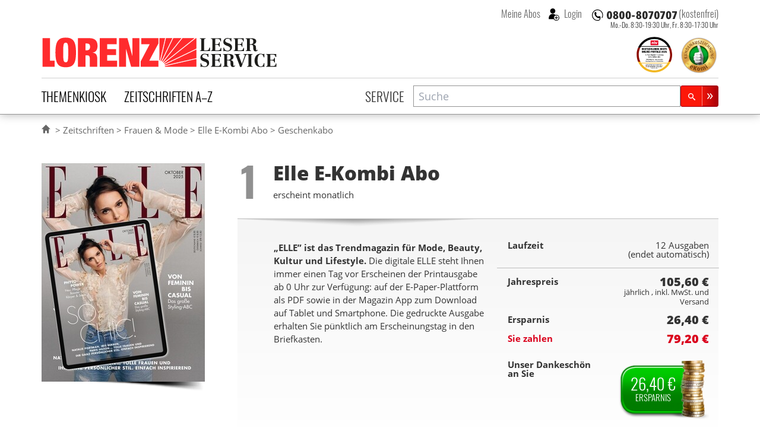

--- FILE ---
content_type: text/html; charset=UTF-8
request_url: https://www.lorenz-leserservice.de/geschenkabo/elle-e-kombi-abo
body_size: 18992
content:
<!doctype html>
<html class="no-js" lang="de" ng-app="myApp" ng-csp>
<head>
    <meta charset="utf-8">
    <meta http-equiv="x-ua-compatible" content="ie=edge">
    <title>Elle E-Kombi Abo im Geschenkabo beim Lorenz Leserservice bestellen</title>
    <meta name="viewport" content="width=device-width, initial-scale=1">

    <script nonce="rXC39eQbeVKS5crn2IRvCQ==" type="text/javascript">
// <![CDATA[

if (document.createElement && document.getElementsByTagName) {
	var img = document.createElement('img');
	img.onload = function() { document.getElementsByTagName('html')[0].className += ' has_images'; }
	img.src = '/img/irt.gif';
}
// ]]>
</script>

    <link rel="dns-prefetch" href="//stats.mein-leserservice.de">
    <meta name="language" content="de">

    <meta name="description" content="Elle E-Kombi im Geschenkabo &#10004; endet automatisch nach einem Jahr &#10004; mit Ersparnis &#10004; + gratis Geschenkkarte"/><meta name="keywords" content="Elle E-Paper Abo, Elle Digital Abo, Elle Abo, Lorenz Leserservice"/>		<meta property="og:title" content="Elle E-Kombi Abo - beim Lorenz Leserservice abonnieren" />
		<meta property="og:type" content="product" />
		<meta property="og:image" content="https://www.lorenz-leserservice.de/img/produktbilder/l/elle-e-kombi-abo.jpg?1760944858" />
		<meta property="og:site_name" content="Lorenz Leserservice" />
		<meta property="og:description" content="Elle E-Kombi im Geschenkabo &#10004; endet automatisch nach einem Jahr &#10004; mit Ersparnis &#10004; + gratis Geschenkkarte" />
		<meta property="og:url" content="https://www.lorenz-leserservice.de/zeitschrift/elle-e-kombi-abo" /><link href="https://www.lorenz-leserservice.de/zeitschrift/elle-e-kombi-abo" rel="canonical"/>
    <meta name="msvalidate.01" content="C5FD91C130A4CC0D2E79CB1ECECE9646" />
    <meta name="format-detection" content="telephone=no">

    <link rel="apple-touch-icon" sizes="180x180" href="/apple-touch-icon.png?v=wAOrkmYX8Y">
    <link rel="icon" type="image/png" sizes="32x32" href="/favicon-32x32.png?v=wAOrkmYX8Y">
    <link rel="icon" type="image/png" sizes="194x194" href="/favicon-194x194.png?v=wAOrkmYX8Y">
    <link rel="icon" type="image/png" sizes="192x192" href="/android-chrome-192x192.png?v=wAOrkmYX8Y">
    <link rel="icon" type="image/png" sizes="16x16" href="/favicon-16x16.png?v=wAOrkmYX8Y">
    <link rel="manifest" href="/manifest.json?v=wAOrkmYX8Y">
    <link rel="mask-icon" href="/safari-pinned-tab.svg?v=294369393" color="#da001d">
    <link rel="shortcut icon" href="/favicon.ico?v=wAOrkmYX8Y">
    <meta name="apple-mobile-web-app-title" content="Lorenz Abos">
    <meta name="application-name" content="Lorenz Abos">
    <meta name="msapplication-TileColor" content="#da001d">
    <meta name="msapplication-TileImage" content="/mstile-144x144.png?v=wAOrkmYX8Y">
    <meta name="theme-color" content="#ffffff">
    <meta name="wot-verification" content="4d1aad4a615ad2c942aa" />

    <link rel="stylesheet" type="text/css" href="/css/style.css?1767872904" nonce="rXC39eQbeVKS5crn2IRvCQ=="/>

    
	<script type="text/javascript" src="/js/vendor.min.js?1644870286" nonce="rXC39eQbeVKS5crn2IRvCQ==" defer="defer"></script>
	<script type="text/javascript" src="/js/custom.min.js?1767872904" nonce="rXC39eQbeVKS5crn2IRvCQ==" defer="defer"></script>
    
    <script nonce="rXC39eQbeVKS5crn2IRvCQ==" type="text/javascript">
//<![CDATA[
        var myGlobals = myGlobals || {};
        myGlobals.webroot = "/";
        myGlobals.useGoogleAnalytics = "1";


    //load svg sprite
    +function (doc) {
        var scripts = doc.getElementsByTagName('script');
        var script = scripts[scripts.length - 1];
        var xhr = new XMLHttpRequest();
        xhr.onload = function () {
            var div = doc.createElement('div');
            div.innerHTML = this.responseText;
            div.className = 'svg-spriteloader';
            script.parentNode.insertBefore(div, script);
        }
        xhr.open('get', "/img/sprites.svg?1738661313", true);
        xhr.send();
    }(document);

//]]>
</script>
            <script nonce="rXC39eQbeVKS5crn2IRvCQ==" type="text/plain" data-type="text/javascript" data-name="googleanalytics"
                data-src="https://www.googletagmanager.com/gtag/js?id=UA-5411040-1"></script>
        <script type="text/plain" data-type="text/javascript" data-name="googleanalytics" nonce="rXC39eQbeVKS5crn2IRvCQ==">
            window.dataLayer = window.dataLayer || [];
            function gtag(){dataLayer.push(arguments);}
            gtag('js', new Date());

            gtag(
                'config',
                'UA-5411040-1',
                {
                    'anonymize_ip': true,
                    'currency': 'EUR',
                    'country': 'DE',
                    'custom_map': {
                        'dimension1': 'login_status'
                    }
                }
            );
    
        </script>
        <!-- Matomo -->
        <script nonce="rXC39eQbeVKS5crn2IRvCQ==">
            var _paq = window._paq = window._paq || [];
            /* tracker methods like "setCustomDimension" should be called before "trackPageView" */
            _paq.push(["disableCookies"]);
                        _paq.push(['addEcommerceItem',
    "538",
    "Elle E-Kombi",
    "Frauen & Mode",
    parseFloat(105.60),
    1,
])
_paq.push(['trackEcommerceCartUpdate', parseFloat(105.60)])
            _paq.push(['trackPageView']);
            _paq.push(['enableLinkTracking']);
            (function() {
                var u="https://stats.mein-leserservice.de/";
                _paq.push(['setTrackerUrl', u+'matomo.php']);
                _paq.push(['setSiteId', '6']);
                var d=document, g=d.createElement('script'), s=d.getElementsByTagName('script')[0];
                g.async=true; g.src=u+'matomo.js'; s.parentNode.insertBefore(g,s);
            })();
        </script>
        <!-- End Matomo Code -->
        <!-- Matomo Tag Manager -->
        <script nonce="rXC39eQbeVKS5crn2IRvCQ==">
            var _mtm = window._mtm = window._mtm || [];
            _mtm.push({'mtm.startTime': (new Date().getTime()), 'event': 'mtm.Start'});
            var d=document, g=d.createElement('script'), s=d.getElementsByTagName('script')[0];
            g.async=true; g.src='https://stats.mein-leserservice.de/js/container_4VWB306A.js'; s.parentNode.insertBefore(g,s);
        </script>
        <!-- End Matomo Tag Manager -->
    </head>


<body class="c-orders a-add" id="a-add">
<script nonce="rXC39eQbeVKS5crn2IRvCQ==" type="text/ng-template" id="my-error-messages">
    <div ng-message="required">Bitte füllen Sie dieses Feld aus.</div>
    <div ng-message="minlength">Der Wert ist zu kurz.</div>
    <div ng-message="maxlength">Der Wert ist zu lang.</div>
</script>

    
<header class="header-container">
    <div class="page-header">
    
<div class="h1 lorenz-logo print:w-96">
    <a href="/" class="logo" title="Zur Startseite des Lorenz Leserservice Abo Shops"><svg viewBox="0 0 285 40"><use xlink:href="#icon-lorenz-leserservice" /></svg></a>    <span class="sr-only">Lorenz Leserservice</span>

    <noscript>
        <img src="/img/lorenz-leserservice%402x.png?1643096237" alt="Lorenz Leserservice" width="400"/>    </noscript>

    
</div>

    
    <div class="page-service">
        
<div class="service-hotline -inheader">
                        <a  class="phonenumber">
                <svg viewBox="0 0 400 52" role="img" aria-labelledby="svgphoneNumber">
                    <title id="svgphoneNumber">0800-8070707</title>
                    <use xlink:href="#icon-hotline" />
                </svg>
            </a>
            <span class="label">(kostenfrei)</span>
            
            <p class="officehours -inheader">
                            Mo.-Do. 8:30-19:30 Uhr, <br/>
                Fr. 8:30-17:30 Uhr
                    </p>
    </div>
        <div class="account-login">
                            <button class="navitem -nobtn" type="button" my-modal-login>
                    Meine Abos
                </button>
                                <button class="navitem -nobtn _loginicon" type="button" my-modal-login="dialog">
                    Login
                </button>
                    </div>
    </div>

    <ul class="header-badges">
        <li class="ntv-award">
            <a href="/service/auszeichnungen" title="Preisträger in der Kategorie „Portale Zeitschriften-Abos“ 2025" class="siegel"><img src="/img/banner/ntv-opp-tks-platz-1_angebot-leistung-zeitschriften-abo-lorenz-leserservice.de_2025.svg?1750081485" alt="Siegel für Auszeichnung als Preisträger in der Kategorie „Portale Zeitschriften-Abos“ 2025" width="60" height="60"/></a>        </li>
        <li class="ekomibadge">
            <a href="https://www.ekomi.de/bewertungen-lorenz-leserservice.html" target="_blank" rel="noopener" title="Ausgezeichnet durch das eKomi Siegel Gold!"><img src="/img/banner/zerti_gold_2x.png?1738661313" alt="Kundenauszeichnung - ekomi" width="70" height="70"/></a>        </li>
    </ul>


    <nav class="main-navbar">
        <section class="category-nav" uib-dropdown keyboard-nav>
            <button id="dCategoryNavTrigger" class="navitem" type="button" uib-dropdown-toggle data-toggle="dropdown"
                    aria-haspopup="true" aria-expanded="false">Themenkiosk
            </button>
                        <div uib-dropdown-menu class="dropdown-menu" aria-labelledby="dCategoryNavTrigger">
            <ul>
                                        <li>
                    <a href="/zeitschriften/themenkiosk/auto-motorsport" class="catauto catnavitem">Auto & Motorsport</a>                </li>
                                            <li>
                    <a href="/zeitschriften/themenkiosk/boulevard-unterhaltung" class="catboule catnavitem">Boulevard & Unterhaltung</a>                </li>
                                            <li>
                    <a href="/zeitschriften/themenkiosk/essen-trinken" class="catessen catnavitem">Essen & Trinken</a>                </li>
                                            <li>
                    <a href="/zeitschriften/themenkiosk/fernsehzeitungen-tv" class="cattv catnavitem">Fernsehzeitungen & TV</a>                </li>
                                            <li>
                    <a href="/zeitschriften/themenkiosk/frauen-mode" class="catfrauen catnavitem">Frauen & Mode</a>                </li>
                                            <li>
                    <a href="/zeitschriften/themenkiosk/kinder-jugend" class="catkinder catnavitem">Kinder & Jugend</a>                </li>
                                            <li>
                    <a href="/zeitschriften/themenkiosk/kultur-wissen" class="catkultur catnavitem">Kultur & Wissen</a>                </li>
                                            <li>
                    <a href="/zeitschriften/themenkiosk/maenner-lifestyle" class="catmaenner catnavitem">Männer & Lifestyle</a>                </li>
                                            <li>
                    <a href="/zeitschriften/themenkiosk/pc-multimedia" class="catcomp catnavitem">PC & Multimedia</a>                </li>
                                            <li>
                    <a href="/zeitschriften/themenkiosk/politik-wirtschaft" class="catpolitik catnavitem">Politik & Wirtschaft</a>                </li>
                                            <li>
                    <a href="/zeitschriften/themenkiosk/ratgeber-gesundheit" class="catratgeber catnavitem">Ratgeber & Gesundheit</a>                </li>
                                            <li>
                    <a href="/zeitschriften/themenkiosk/raetsel" class="catraetsel catnavitem">Rätsel</a>                </li>
                                            <li>
                    <a href="/zeitschriften/themenkiosk/reisen" class="catreisen catnavitem">Reisen</a>                </li>
                                            <li>
                    <a href="/zeitschriften/themenkiosk/romane" class="catromane catnavitem">Romane</a>                </li>
                                            <li>
                    <a href="/zeitschriften/themenkiosk/sport-freizeit" class="catsport catnavitem">Sport & Freizeit</a>                </li>
                                            <li>
                    <a href="/zeitschriften/themenkiosk/tiere" class="cattiere catnavitem">Tiere</a>                </li>
                                            <li>
                    <a href="/zeitschriften/themenkiosk/wohnen-garten" class="cathaus catnavitem">Wohnen & Garten</a>                </li>
                                            <li>
                    <a href="/zeitschriften/themenkiosk/fachzeitschriften" class="catfachzeitschrift catnavitem">Fachzeitschriften</a>                </li>
                                            <li>
                    <a href="/zeitschriften/themenkiosk/zeitungen" class="catzeitung catnavitem">Zeitungen</a>                </li>
                                            <li>
                    <a href="/zeitschriften/themenkiosk/epaper" class="catepaper catnavitem">Epaper</a>                </li>
                                    </ul>
    </div>
        </section>

        <section class="alphabet-nav" uib-dropdown keyboard-nav auto-close="outsideClick">
            <button id="dAlphabetNavTrigger" class="navitem" type="button" uib-dropdown-toggle data-toggle="dropdown"
                    aria-haspopup="true" aria-expanded="false">Zeitschriften A–Z
            </button>
                <div id="dAlphabetNav" class="dropdown-menu" uib-dropdown-menu aria-labelledby="dAlphabetNavTrigger" my-horizontalscroll>
        <div class="scroller">
            <ul>
                <li class="alltitles">
                    <a href="/zeitschriften/all">Alle Titel</a>                </li>
                                    <li data-letter="a"><a href="/zeitschriften/a">A</a></li>
                                    <li data-letter="b"><a href="/zeitschriften/b">B</a></li>
                                    <li data-letter="c"><a href="/zeitschriften/c">C</a></li>
                                    <li data-letter="d"><a href="/zeitschriften/d">D</a></li>
                                    <li data-letter="e"><a href="/zeitschriften/e">E</a></li>
                                    <li data-letter="f"><a href="/zeitschriften/f">F</a></li>
                                    <li data-letter="g"><a href="/zeitschriften/g">G</a></li>
                                    <li data-letter="h"><a href="/zeitschriften/h">H</a></li>
                                    <li data-letter="i"><a href="/zeitschriften/i">I</a></li>
                                    <li data-letter="j"><a href="/zeitschriften/j">J</a></li>
                                    <li data-letter="k"><a href="/zeitschriften/k">K</a></li>
                                    <li data-letter="l"><a href="/zeitschriften/l">L</a></li>
                                    <li data-letter="m"><a href="/zeitschriften/m">M</a></li>
                                    <li data-letter="n"><a href="/zeitschriften/n">N</a></li>
                                    <li data-letter="o"><a href="/zeitschriften/o">O</a></li>
                                    <li data-letter="p"><a href="/zeitschriften/p">P</a></li>
                                    <li data-letter="q"><a href="/zeitschriften/q">Q</a></li>
                                    <li data-letter="r"><a href="/zeitschriften/r">R</a></li>
                                    <li data-letter="s"><a href="/zeitschriften/s">S</a></li>
                                    <li data-letter="t"><a href="/zeitschriften/t">T</a></li>
                                    <li data-letter="u"><a href="/zeitschriften/u">U</a></li>
                                    <li data-letter="v"><a href="/zeitschriften/v">V</a></li>
                                    <li data-letter="w"><a href="/zeitschriften/w">W</a></li>
                                    <li data-letter="x"><a href="/zeitschriften/x">X</a></li>
                                    <li data-letter="y"><a href="/zeitschriften/y">Y</a></li>
                                    <li data-letter="z"><a href="/zeitschriften/z">Z</a></li>
                            </ul>
        </div>
        <my-scroll-buttons>
    </div>

        </section>

        <div class="service-nav">
                            <a href="/service/index" class="navitem">Service</a>                    </div>

        <section class="search-form">
            <header class="title sr-only">Suche</header>
            <script nonce="rXC39eQbeVKS5crn2IRvCQ==" type="text/ng-template" id="searchPopupTemplate">
    <div class="search-popup-wrapper"
         ng-style="{top: position().top+'px', left: position().left+'px'}"
         ng-show="isOpen() && !moveInProgress"
         aria-hidden="{{!isOpen()}}">
        <ul id="searchProductsList" class="search-popup-results" role="listbox" aria-label="Suchergebnisse">
            <li class="uib-typeahead-match" ng-repeat="match in matches track by $index" ng-class="{active: isActive($index) }"
                ng-mouseenter="selectActive($index)" ng-click="selectMatch($index)" role="option" id="{{::match.id}}">
                <div uib-typeahead-match index="$index" match="match" query="query" template-url="templateUrl"></div>
            </li>
        </ul>
    </div>
</script>

<script nonce="rXC39eQbeVKS5crn2IRvCQ==" type="text/ng-template" id="searchTemplate">
    <a class="resultitem" href="/zeitschrift/{{match.model.slug}}">
        <div class="zeitschrift-image -searchresult">
            <img class="resultimage" ng-src="{{match.model.product_image_src_s}}" alt="">
        </div>
        <div>
            <h3 class="title" ng-bind-html="match.model.name | uibTypeaheadHighlight:query"></h3>
            <div class="description" ng-bind-html="match.model.description | uibTypeaheadHighlight:query"></div>
        </div>
    </a>
</script>

<form name="search.form" action="/zeitschriften/suche" method="get" ng-controller="SearchController as search" on-toggle="search.toggled(open)">
    <div id="searchProductsWrap" class="search-input">
        <div class="inputwrap">
            <label id="searchProductsLabel" for="searchProducts" class="sr-only">Zeitschriftensuche</label>
            <input
                    id="searchProducts"
                    role="combobox"
                    aria-label="Zeitschriftensuche"
                    aria-controls="searchProductsList"
                    aria-labelledby="searchProductsLabel"
                    autocomplete="off"
                    class="searchtypeahead"
                    name="q"
                    placeholder="Suche"
                    type="text"
                    value=""
                    typeahead-template-url="searchTemplate"
                    typeahead-popup-template-url="searchPopupTemplate"
                    uib-typeahead="product as product.name for product in search.products | filter:{name:$viewValue}"
                    ng-model="search.selected"
                    typeahead-show-hint="false"
                    typeahead-min-length="2"
                    typeahead-on-select="search.onSelect($item)"
                    typeahead-no-results="search.noResults"
                    typeahead-focus-first="false"
                    typeahead-focus-on-select="true"
                    typeahead-append-to="document.getElementById('searchProductsWrap')"
            />
            <button aria-label="Suchen" class="btn btn-sm btn-primary -small searchsubmit" type="submit">
                <svg class="svg-icon lupeicon">
                    <use xlink:href="#icon-search"/>
                </svg>
            </button>
        </div>
        <p class="message" ng-show="search.noResults" ng-cloak>
            Bitte Enter Taste drücken um eine Volltextsuche zu starten.
        </p>
    </div>

</form>
        </section>
    </nav>
</div>
    </header>


<section class="page-container">
    

    <div class="page-banner">
            </div>


    <div class="page-breadcrumbs">
        <ul><li><a href="/"><svg aria-labelledby="svgIconHomeTitle" class="svg-icon -home" viewBox="0 0 17 17"><title id="svgIconHomeTitle">Home</title><use xlink:href="#icon-home" /></svg></a></li>
<li><a href="/zeitschriften/all">Zeitschriften</a></li>
<li><a href="/zeitschriften/themenkiosk/frauen-mode">Frauen &amp; Mode</a></li>
<li><a href="/zeitschrift/elle-e-kombi-abo">Elle E-Kombi Abo</a></li>
<li>Geschenkabo</li></ul>
<script type="application/ld+json" nonce="rXC39eQbeVKS5crn2IRvCQ==">{"@context":"https://schema.org","@type":"BreadcrumbList","itemListElement":[{"@type":"ListItem","position":1,"item":{"@id":"https://www.lorenz-leserservice.de/zeitschriften/all","name":"Zeitschriften"}},{"@type":"ListItem","position":2,"item":{"@id":"https://www.lorenz-leserservice.de/zeitschriften/themenkiosk/frauen-mode","name":"Frauen &amp; Mode"}},{"@type":"ListItem","position":3,"item":{"@id":"https://www.lorenz-leserservice.de/zeitschrift/elle-e-kombi-abo","name":"Elle E-Kombi Abo"}},{"@type":"ListItem","position":4,"item":{"@id":"https://www.lorenz-leserservice.de","name":"Geschenkabo"}}]}</script>    </div>

    <div id="mainContent">
                        <noscript>
            <div class="basegrid-container">
                <div class="flash-messages">
                    <div class="alert alert-danger" role="alert">
                        <div><strong>Achtung: </strong> In Ihrem Browser ist Javascript ausgeschaltet oder durch eine
                            Browsererweiterung blockiert. <br>
                            Die Funktion dieses Shops ist ohne Javascript stark eingeschränkt.
                        </div>
                    </div>
                </div>
            </div>
        </noscript>
        <main>
            

<form action="/geschenkabo/elle-e-kombi-abo" name="checkout.form" class="geschenkabo form-checkout" novalidate="novalidate" ng-controller="CheckoutController as checkout" ng-submit="checkout.submitOrder($event);" id="OrderAddForm" method="post" accept-charset="utf-8"><div class="_hidden"><input type="hidden" name="_method" value="POST"/><input type="hidden" name="data[_Token][key]" value="ff6b58d39f77897d7fd3e7e2de1ba1bf6fbe8adcb694e2bb6e6dab1dfce5772ab000d03d070f059c7afe79a252032de549d84e04d34c68b16201e967bedc488b" id="Token1331731027" autocomplete="off"/></div><input type="hidden" name="data[Order][shop_ordertype]" value="geschenkabo" id="OrderShopOrdertype"/><input type="hidden" name="data[Order][transaction_id]" value="0df61b17-d9f2-43a6-9b8d-014d5df776e5" id="OrderTransactionId"/><input type="hidden" name="data[Order][refcode]" value="web" id="OrderRefcode"/><input type="hidden" name="data[Order][product_bonus_class]" value="C" id="OrderProductBonusClass"/><input type="hidden" name="data[Order][product_id]" value="538" ng-init="order.product_id=&#039;538&#039;" id="OrderProductId"/><input type="hidden" name="data[Order][reorder_from_transaction_id]" id="OrderReorderFromTransactionId"/>

<div class="basegrid-container -asym">
    <div class="zeitschriftdetails-container">
        
<div class="zeitschriftimages-widget" my-images-widget>
        <div class="zeitschrift-image -large">
        <img src="/img/produktbilder/m/elle-e-kombi-abo.jpg?1760944858" alt="Zeitschrift Elle E-Kombi Abo" my-images-main="" width="275" height="368" ng-src="{{availimages[image.currentMainImgIndex].srcmd}}" ng-srcset="{{availimages[image.currentMainImgIndex].srcmd}} 275w, {{availimages[image.currentMainImgIndex].srclg}} 550w" srcset="/img/produktbilder/s/elle-e-kombi-abo.jpg?1760944858 97w, /img/produktbilder/m/elle-e-kombi-abo.jpg?1760944858 275w, /img/produktbilder/l/elle-e-kombi-abo.jpg?1760944858 550w" sizes="(min-width: 980px) 275px, (min-width: 740px) 200px, calc(45.95vw - 15px)" loading="lazy"/>    </div>
    </div>


<div class="zeitschrift-basicinfo">

    <div class="order-step">
            <span class="step">
                <span class="sr-only">Step</span> 1
            </span>
    </div>
    <div class="header">
        <h1 class="title">
            Elle E-Kombi <span>Abo</span>
        </h1>
        <p class="caption">
            erscheint monatlich        </p>
            </div>
    </div>

<div id="zeitschrift-infoblock" class="zeitschrift-infoblock">
    <div class="row">
        <div class="zeitschrift-info col-md-6">
            
                            <div class="zeitschrift-description -order">
                    <p><strong>&#8222;ELLE&#8221; ist das Trendmagazin für Mode, Beauty, Kultur und Lifestyle.</strong> Die digitale ELLE steht Ihnen immer einen Tag vor Erscheinen der Printausgabe ab 0 Uhr zur Verfügung: auf der E-Paper-Plattform als PDF sowie in der Magazin App zum Download auf Tablet und Smartphone. Die gedruckte Ausgabe erhalten Sie pünktlich am Erscheinungstag in den Briefkasten.</p>
                </div>
                    </div>

                    <div class="col-md-6">
                <div class="order-summary -top ng-cloak" ng-cloak>
    <div class="summary-conditions ">
        <div class="laufzeit row">
            <div class="summary-label col-xs-6">Laufzeit</div>
            <div class="col-xs-6 text-right">
                <span class="summary-period">{{checkout.summary.periodName}}<br>(endet automatisch)</span>
            </div>
        </div>
        <div class="baseprice row">
            <div class="summary-label col-xs-6">Jahrespreis</div>
            <div class="col-xs-6 text-right">

                <span class="currency ">105,60 €</span>
                <br>
                <small class="requirements ">jährlich                    , inkl. MwSt. und Versand
                </small>

            </div>
        </div>
        <div class="savings row" ng-show="checkout.summary.savings> 0">
            <div class="summary-label col-xs-6">Ersparnis</div>
            <div class="col-xs-6 text-right">

                <span class="currency ">{{checkout.summary.savings || '~' | currency}}</span>

            </div>
        </div>
        <div class="voucher-savings row" ng-show="voucher.amount > 0">
            <div class="summary-label col-xs-6">Gutschein</div>
            <div class="col-xs-6 text-right">

                <span class="currency voucher-amount ">{{voucher.amount | currency}}</span>
                <br>
                <span class="voucher-code">{{voucher.code}}</span>

            </div>
        </div>
        <div class="summary-topay row">
            <div class="summary-label col-xs-6">Sie zahlen</div>
            <div class="col-xs-6 text-right">
                <span class="currency">{{calcPreis() | currency}}</span>
                </p>
            </div>
        </div>
                <div class="summary-bonusproduct row">
              <div class="summary-label col-xs-6">Unser Dankeschön an Sie</div>
              <div class="summary-bonusproduct-product col-xs-6">
                  <div ng-if="checkout.summary.bonus.isSavingsReward" class="aboperiod-savings -bonusproduct -summary">
                      <p class="savings -top">
                          <span class="amount">{{checkout.summary.bonus.savings | currency}}</span>
                          <span class="amountlabel">Ersparnis</span>
                      </p>
                  </div>

                  <div ng-if="!checkout.summary.bonus.isSavingsReward" class="summary-bonusproduct-image"
                       ng-bind-html="checkout.summary.bonus.image"
                       ng-show="checkout.summary.bonus.image">
                  </div>
                  <p ng-if="!checkout.summary.bonus.isSavingsReward || !checkout.summary.bonus.title"  class="summary-bonusproduct-name">
                            <span>
                                {{checkout.summary.bonus.title || 'Bitte wählen Sie ein Geschenk aus.'}}
                            </span>
                  </p>
              </div>
          </div>
      
    </div>
</div>
            </div>
            </div>
</div>

        
<div class="ordertypepicker-container">
            <div class="order-step -block">

            <p class="step "><span class="sr-only">Step</span> 2</p>
            <h2 class="title description">
                                    Bestellen Sie die Zeitschrift                    <a href="/zeitschrift/elle-e-kombi-abo">
                        <strong>Elle E-Kombi</strong>
                    </a>
                    im <em>Geschenkabo </em>
                            </h2>
        </div>
    
    <div class="order-buttons ">
                    <a href="/vorteilsabo/elle-e-kombi-abo#zeitschrift-infoblock" class="order-button -vorteilsabo -tab -allowed -is-golden-special" title=""><div class="h3 title">Vorteilsabo</div> </a>            <a href="/miniabo/elle-e-kombi-abo#zeitschrift-infoblock" class="order-button -miniabo -tab -allowed" title=""><div class="h3 title">Miniabo</div> </a>            <a href="/praemienabo/elle-e-kombi-abo#zeitschrift-infoblock" class="order-button -praemienabo -tab -allowed" title=""><div class="h3 title">Prämienabo</div> </a>            <a href="/geschenkabo/elle-e-kombi-abo#zeitschrift-infoblock" class="order-button -geschenkabo -tab -selected -allowed" title=""><div class="h3 title">Geschenkabo</div> </a>    </div>
</div>

        
        <div class="aboperiods-selector -geschenkabo -withbonus">
            <script nonce="rXC39eQbeVKS5crn2IRvCQ==">
    var summaryData = {"paymentTypes":{"BANKEINZUG_QUARTER":{"name":"viertelj\u00e4hrliche SEPA-Lastschrift","value":"BANKEINZUG_QUARTER","data-order-periods":"3,12,18,24"},"BANKEINZUG_HALF":{"name":"halbj\u00e4hrliche SEPA-Lastschrift","value":"BANKEINZUG_HALF","data-order-periods":"6,12,18,24"},"BANKEINZUG_YEAR":{"name":"j\u00e4hrliche SEPA-Lastschrift","value":"BANKEINZUG_YEAR","data-order-periods":"12,24"},"RECHNUNG_QUARTER":{"name":"viertelj\u00e4hrliche Rechnung","value":"RECHNUNG_QUARTER","data-order-periods":"3"},"RECHNUNG_HALF":{"name":"halbj\u00e4hrliche Rechnung","value":"RECHNUNG_HALF","data-order-periods":"6"},"RECHNUNG_YEAR":{"name":"j\u00e4hrliche Rechnung","value":"RECHNUNG_YEAR","data-order-periods":"12,18,24"}},"12":{"periodName":"12 Ausgaben","priceLabel":"Jahrespreis","terms":"<ul>\n<li>Der Bezugszeitraum beinhaltet 12 Ausgaben<\/li>\n<li><strong>Das Geschenkabo endet automatisch.<\/strong><\/li>\n<\/ul>\n Als Schenker erhalten Sie von uns ein kleines Gratis-Geschenk aus unserer Auswahl","price":"105.60","topay":"105.60","savings":"26.40","provider":"PVZ","magazineIssues":[{"heftnr":"-","label":"Schnellstm\u00f6gliche Lieferung"},{"heftnr":"2026-04","label":"14.03.26 (Ausgabe 2026-04)"},{"heftnr":"2026-05","label":"18.04.26 (Ausgabe 2026-05)"},{"heftnr":"2026-06","label":"16.05.26 (Ausgabe 2026-06)"},{"heftnr":"2026-07","label":"20.06.26 (Ausgabe 2026-07)"},{"heftnr":"2026-08","label":"18.07.26 (Ausgabe 2026-08)"}],"followUpIssue":""},"bonusProducts":{"1111112":{"isSavingsReward":true,"savings":"26.40","title":"26,40\u00a0\u20ac Ersparnis","image":"<img src=\"\/img\/geschenkbilder\/pic01111112_s.jpg?1506944672\" alt=\"\"\/>"},"3000154":{"isSavingsReward":false,"savings":0,"title":"Set Bienenwachst\u00fccher","image":"<img src=\"\/img\/geschenkbilder\/pic03000154_s.jpg?1605262011\" alt=\"\"\/>"},"3000178":{"isSavingsReward":false,"savings":0,"title":"3 gratis Monate \"Auto Motor und Sport\"","image":"<img src=\"\/img\/geschenkbilder\/pic03000178_s.jpg?1725956231\" alt=\"Zeitschrift Auto Motor und Sport 3 Monate gratis im Abo lesen\"\/>"},"3000175":{"isSavingsReward":false,"savings":0,"title":"3 gratis Monate \"TV14\"","image":"<img src=\"\/img\/geschenkbilder\/pic03000175_s.jpg?1725956708\" alt=\"Zeitschrift TV14 3 Monate gratis im Abo lesen\"\/>"},"3000126":{"isSavingsReward":false,"savings":0,"title":"3 gratis Monate \"Mein sch\u00f6ner Garten\"","image":"<img src=\"\/img\/geschenkbilder\/pic03000126_s.jpg?1524983924\" alt=\"Zeitschrift Mein sch\u00f6ner Garten 3 Monate gratis im Abo lesen\"\/>"},"3000118":{"isSavingsReward":false,"savings":0,"title":"3 gratis Monate \"Kochen & Geniessen\"","image":"<img src=\"\/img\/geschenkbilder\/pic03000118_s.jpg?1524983572\" alt=\"Zeitschrift Kochen &amp; Geniessen 3 Monate gratis im Abo lesen\"\/>"},"3000099":{"isSavingsReward":false,"savings":0,"title":"3 gratis Monate \"Ein Herz f\u00fcr Tiere\"","image":"<img src=\"\/img\/geschenkbilder\/pic03000099_s.jpg?1506944672\" alt=\"Zeitschrift Ein Herz f\u00fcr Tiere 3 Monate gratis im Abo lesen\"\/>"},"3000106":{"isSavingsReward":false,"savings":0,"title":"3 gratis Monate \"Servus\"","image":"<img src=\"\/img\/geschenkbilder\/pic03000106_s.jpg?1506944672\" alt=\"Zeitschrift Servus 3 Monate gratis im Abo lesen\"\/>"},"3000174":{"isSavingsReward":false,"savings":0,"title":"Kosmetiktasche von Reisenthel ","image":"<img src=\"\/img\/geschenkbilder\/pic03000174_s.jpg?1705660733\" alt=\"\"\/>"}}};
</script>

    <h3 class="term">12 Monate Abolaufzeit (endet automatisch)</h3><input type="hidden" name="data[Order][subscription_months]" class="form-control" value="12" ng-model="checkout.order.subscription_months" ng-init="checkout.order.subscription_months = 12" id="OrderSubscriptionMonths"/>
<div class="aboperiod aboperiod-12">

    <div class="aboperiod-terms abo-vertragstext">
        <ul>
<li>Der Bezugszeitraum beinhaltet 12 Ausgaben</li>
<li><strong>Das Geschenkabo endet automatisch.</strong></li>
</ul>
 Als Schenker erhalten Sie von uns ein kleines Gratis-Geschenk aus unserer Auswahl    </div>
    <p class="aboperiod-savings ">
                    <strong class="amountlabel"><span class="icon">+</span> <br>Dankeschön <br>an Sie.</strong>
            </p>
</div>
    <h3 class="title">Für meine Bestellung wähle ich folgendes Dankeschön:</h3>
        </div>
    </div>

</div>

<div class="basegrid-container -asym">

    <div class="orderformgrid-container">
        
            <div id="bonusproducts"
                 class="clearfix"
                 ng-class="{'has-error': (checkout.form['data[Order][goody_ipo_id]'].$error.required  && checkout.form['data[Order][goody_ipo_id]'].$touched) }">
                <fieldset class="bonusproducts-wrapper">
                    <legend class="sr-only"><span>Dankeschön</span></legend>
                    <div class="bonusproducts-errors">
                                                
            <div ng-cloak class="help-block error-message"
                     ng-messages="checkout.form['data[Order][goody_ipo_id]'].$error"
                     role="alert"
                     ng-if="checkout.form.$submitted || checkout.form['data[Order][goody_ipo_id]'].$touched"
            >
              <div ng-message='required'>Bitte wählen Sie ein Geschenk aus!</div>
              <div ng-messages-include="my-error-messages"></div>
            </div>                    </div>
                    
<div class="box-bonusproducts" ng-controller="FlipController as ctrl">
            
        <div id="bonusproduct-1111112"
             class="bonusproduct-card"
             role="region"
            aria-label="Infos für 3 Monate Ersparnis"">
            <div class="flip-container"
                 ng-class="{flip: ctrl.currentIndex == 0}"
                 aria-live="polite">
                <div class="flipper">
                    <div class="front"
                         ng-click="checkout.order.goody_ipo_id = '1111112'"
                         ng-attr-aria-hidden="{{ctrl.currentIndex == 0 ? 'true' : 'false'}}">
                        <div class="image -issavings">
                                                            <div class="aboperiod-savings -bonusproduct">
                                    <p class="savings">
                                        <span class="amount">
                                            26,40 €                                        </span>
                                        <span class="amountlabel">Ersparnis</span>
                                    </p>
                                </div>
                                                    </div>
                        <div class="radio-inline">
                            <label class="radio" for="OrderGoodyIpoId1111112"><input type="radio" name="data[Order][goody_ipo_id]" id="OrderGoodyIpoId1111112" value="1111112" checked="checked" ng-model="checkout.order.goody_ipo_id" ng-required="!checkout.order.goody_ipo_id" aria-describedby="description1" /> 26,40 € Ersparnis</label>                        </div>

                    </div>

                    <div class="back" ng-attr-aria-hidden="{{ctrl.currentIndex != 0 ? 'true' : 'false'}}" aria-hidden="true">
                        <div class="description" id="description1">
                            <p>Sie verschenken ein Jahr Lesespaß mit der Zeitschrift <strong>Elle E-Kombi.</strong> Als Dankeschön erhalten Sie von uns <strong>26,40 € Ersparnis</strong> auf den Jahrespreis und zahlen somit für ein Jahr nur <strong>79,20 €.</strong></p>
                        </div>
                    </div>
                </div>
            </div>
            <div class="moreinfo">
                <button id="flipButton1"
                    class="cardflip-btn btn btn-small"
                        type="button"
                        title="Mehr Info zeigen"
                        ng-click="ctrl.flip(0)"
                        ng-attr-aria-expanded="{{ctrl.currentIndex == 0 ? 'true' : 'false'}}"
                        aria-controls="cover1 description1"
                        aria-label="Zwischen Bild und Beschreibung wechseln">
                    i
                </button>
            </div>
        </div>
            
        <div id="bonusproduct-3000154"
             class="bonusproduct-card"
             role="region"
            aria-label="Infos für Set Bienenwachstücher"">
            <div class="flip-container"
                 ng-class="{flip: ctrl.currentIndex == 1}"
                 aria-live="polite">
                <div class="flipper">
                    <div class="front"
                         ng-click="checkout.order.goody_ipo_id = '3000154'"
                         ng-attr-aria-hidden="{{ctrl.currentIndex == 1 ? 'true' : 'false'}}">
                        <div class="image ">
                                                            <img src="/img/geschenkbilder/pic03000154_s.jpg?1605262011" alt="" srcset="/img/geschenkbilder/pic03000154_b.jpg?1605262010 2x"/>                                                    </div>
                        <div class="radio-inline">
                            <label class="radio" for="OrderGoodyIpoId3000154"><input type="radio" name="data[Order][goody_ipo_id]" id="OrderGoodyIpoId3000154" value="3000154" ng-model="checkout.order.goody_ipo_id" ng-required="!checkout.order.goody_ipo_id" aria-describedby="description2097" /> Set Bienenwachstücher</label>                        </div>

                    </div>

                    <div class="back" ng-attr-aria-hidden="{{ctrl.currentIndex != 1 ? 'true' : 'false'}}" aria-hidden="true">
                        <div class="description" id="description2097">
                            <p>Sie verschenken ein Jahr Lesespaß mit dem Titel <strong>Elle E-Kombi.</strong> Als Dankeschön erhalten Sie von uns ein Set bestehend aus zwei hochwertigen Bienenwachstüchern (ca. 25 x 25&#160;cm und 30 x 30&#160;cm).</p>

<p><strong>Umweltschonend:</strong> Die Bienenwachstücher können bis zu 500 Mal wieder verwendet werden und sind damit eine clevere sowie nachhaltige Alternative zu Frischhalte- und Alufolie. Zudem tragen sie zum Erhalt der Honigbiene bei.</p>

<p><strong>Praktisch:</strong>
Dank der antibakteriellen Wirkung der natürlichen Rohstoffe sind die Bienenwachstücher bestens geeignet, angeschnittenes Obst, Gemüse und Käse länger frisch zu halten. Einfach mit den Händen etwas anwärmen und leicht andrücken.</p>

<p><strong>Pflegeleicht:</strong>
Die Bienenwachstücher sind mit kaltem Wasser und sanftem Spülmittel leicht zu reinigen. Bitte kein warmes Wasser verwenden und vor Hitze schützen. Achtung: nicht zum Abdecken von Fleisch und Fisch geeignet.</p>
                        </div>
                    </div>
                </div>
            </div>
            <div class="moreinfo">
                <button id="flipButton2097"
                    class="cardflip-btn btn btn-small"
                        type="button"
                        title="Mehr Info zeigen"
                        ng-click="ctrl.flip(1)"
                        ng-attr-aria-expanded="{{ctrl.currentIndex == 1 ? 'true' : 'false'}}"
                        aria-controls="cover2097 description2097"
                        aria-label="Zwischen Bild und Beschreibung wechseln">
                    i
                </button>
            </div>
        </div>
            
        <div id="bonusproduct-3000178"
             class="bonusproduct-card"
             role="region"
            aria-label="Infos für 3 gratis Monate &quot;Auto Motor und Sport&quot;"">
            <div class="flip-container"
                 ng-class="{flip: ctrl.currentIndex == 2}"
                 aria-live="polite">
                <div class="flipper">
                    <div class="front"
                         ng-click="checkout.order.goody_ipo_id = '3000178'"
                         ng-attr-aria-hidden="{{ctrl.currentIndex == 2 ? 'true' : 'false'}}">
                        <div class="image ">
                                                            <img src="/img/geschenkbilder/pic03000178_s.jpg?1725956231" alt="Zeitschrift Auto Motor und Sport 3 Monate gratis im Abo lesen" srcset="/img/geschenkbilder/pic03000178_b.jpg?1725956231 2x"/>                                                    </div>
                        <div class="radio-inline">
                            <label class="radio" for="OrderGoodyIpoId3000178"><input type="radio" name="data[Order][goody_ipo_id]" id="OrderGoodyIpoId3000178" value="3000178" ng-model="checkout.order.goody_ipo_id" ng-required="!checkout.order.goody_ipo_id" aria-describedby="description2120" /> 3 gratis Monate &quot;Auto Motor und Sport&quot;</label>                        </div>

                    </div>

                    <div class="back" ng-attr-aria-hidden="{{ctrl.currentIndex != 2 ? 'true' : 'false'}}" aria-hidden="true">
                        <div class="description" id="description2120">
                            <p>Sie verschenken ein Jahr Lesespaß mit dem Titel <strong>Elle E-Kombi.</strong> Als Dankeschön erhalten Sie von uns <strong>3 Monate gratis die Zeitschrift &#8222;Auto Motor und Sport&#8221;.</strong> Die Lieferung endet nach 3 Monaten automatisch, es ist <strong>keine Kündigung notwendig.</strong></p>
                        </div>
                    </div>
                </div>
            </div>
            <div class="moreinfo">
                <button id="flipButton2120"
                    class="cardflip-btn btn btn-small"
                        type="button"
                        title="Mehr Info zeigen"
                        ng-click="ctrl.flip(2)"
                        ng-attr-aria-expanded="{{ctrl.currentIndex == 2 ? 'true' : 'false'}}"
                        aria-controls="cover2120 description2120"
                        aria-label="Zwischen Bild und Beschreibung wechseln">
                    i
                </button>
            </div>
        </div>
            
        <div id="bonusproduct-3000175"
             class="bonusproduct-card"
             role="region"
            aria-label="Infos für 3 gratis Monate &quot;TV14&quot;"">
            <div class="flip-container"
                 ng-class="{flip: ctrl.currentIndex == 3}"
                 aria-live="polite">
                <div class="flipper">
                    <div class="front"
                         ng-click="checkout.order.goody_ipo_id = '3000175'"
                         ng-attr-aria-hidden="{{ctrl.currentIndex == 3 ? 'true' : 'false'}}">
                        <div class="image ">
                                                            <img src="/img/geschenkbilder/pic03000175_s.jpg?1725956708" alt="Zeitschrift TV14 3 Monate gratis im Abo lesen" srcset="/img/geschenkbilder/pic03000175_b.jpg?1725956708 2x"/>                                                    </div>
                        <div class="radio-inline">
                            <label class="radio" for="OrderGoodyIpoId3000175"><input type="radio" name="data[Order][goody_ipo_id]" id="OrderGoodyIpoId3000175" value="3000175" ng-model="checkout.order.goody_ipo_id" ng-required="!checkout.order.goody_ipo_id" aria-describedby="description2121" /> 3 gratis Monate &quot;TV14&quot;</label>                        </div>

                    </div>

                    <div class="back" ng-attr-aria-hidden="{{ctrl.currentIndex != 3 ? 'true' : 'false'}}" aria-hidden="true">
                        <div class="description" id="description2121">
                            <p>Sie verschenken ein Jahr Lesespaß mit dem Titel <strong>Elle E-Kombi.</strong> Als Dankeschön erhalten Sie von uns <strong>3 Monate gratis die Zeitschrift &#8222;TV14&#8221;.</strong> Die Lieferung endet nach 3 Monaten automatisch, es ist <strong>keine Kündigung notwendig.</strong></p>
                        </div>
                    </div>
                </div>
            </div>
            <div class="moreinfo">
                <button id="flipButton2121"
                    class="cardflip-btn btn btn-small"
                        type="button"
                        title="Mehr Info zeigen"
                        ng-click="ctrl.flip(3)"
                        ng-attr-aria-expanded="{{ctrl.currentIndex == 3 ? 'true' : 'false'}}"
                        aria-controls="cover2121 description2121"
                        aria-label="Zwischen Bild und Beschreibung wechseln">
                    i
                </button>
            </div>
        </div>
            
        <div id="bonusproduct-3000126"
             class="bonusproduct-card"
             role="region"
            aria-label="Infos für 3 gratis Monate &quot;Mein schöner Garten&quot;"">
            <div class="flip-container"
                 ng-class="{flip: ctrl.currentIndex == 4}"
                 aria-live="polite">
                <div class="flipper">
                    <div class="front"
                         ng-click="checkout.order.goody_ipo_id = '3000126'"
                         ng-attr-aria-hidden="{{ctrl.currentIndex == 4 ? 'true' : 'false'}}">
                        <div class="image ">
                                                            <img src="/img/geschenkbilder/pic03000126_s.jpg?1524983924" alt="Zeitschrift Mein schöner Garten 3 Monate gratis im Abo lesen" srcset="/img/geschenkbilder/pic03000126_b.jpg?1524983923 2x"/>                                                    </div>
                        <div class="radio-inline">
                            <label class="radio" for="OrderGoodyIpoId3000126"><input type="radio" name="data[Order][goody_ipo_id]" id="OrderGoodyIpoId3000126" value="3000126" ng-model="checkout.order.goody_ipo_id" ng-required="!checkout.order.goody_ipo_id" aria-describedby="description2067" /> 3 gratis Monate &quot;Mein schöner Garten&quot;</label>                        </div>

                    </div>

                    <div class="back" ng-attr-aria-hidden="{{ctrl.currentIndex != 4 ? 'true' : 'false'}}" aria-hidden="true">
                        <div class="description" id="description2067">
                            <p>Sie verschenken ein Jahr Lesespaß mit dem Titel <strong>Elle E-Kombi.</strong> Als Dankeschön erhalten Sie von uns <strong>3 Monate gratis die Zeitschrift &#8222;Mein schöner Garten&#8221;.</strong> Die Lieferung endet nach 3 Monaten automatisch, es ist <strong>keine Kündigung notwendig.</strong></p>
                        </div>
                    </div>
                </div>
            </div>
            <div class="moreinfo">
                <button id="flipButton2067"
                    class="cardflip-btn btn btn-small"
                        type="button"
                        title="Mehr Info zeigen"
                        ng-click="ctrl.flip(4)"
                        ng-attr-aria-expanded="{{ctrl.currentIndex == 4 ? 'true' : 'false'}}"
                        aria-controls="cover2067 description2067"
                        aria-label="Zwischen Bild und Beschreibung wechseln">
                    i
                </button>
            </div>
        </div>
            
        <div id="bonusproduct-3000118"
             class="bonusproduct-card"
             role="region"
            aria-label="Infos für 3 gratis Monate &quot;Kochen &amp; Geniessen&quot;"">
            <div class="flip-container"
                 ng-class="{flip: ctrl.currentIndex == 5}"
                 aria-live="polite">
                <div class="flipper">
                    <div class="front"
                         ng-click="checkout.order.goody_ipo_id = '3000118'"
                         ng-attr-aria-hidden="{{ctrl.currentIndex == 5 ? 'true' : 'false'}}">
                        <div class="image ">
                                                            <img src="/img/geschenkbilder/pic03000118_s.jpg?1524983572" alt="Zeitschrift Kochen &amp; Geniessen 3 Monate gratis im Abo lesen" srcset="/img/geschenkbilder/pic03000118_b.jpg?1524983572 2x"/>                                                    </div>
                        <div class="radio-inline">
                            <label class="radio" for="OrderGoodyIpoId3000118"><input type="radio" name="data[Order][goody_ipo_id]" id="OrderGoodyIpoId3000118" value="3000118" ng-model="checkout.order.goody_ipo_id" ng-required="!checkout.order.goody_ipo_id" aria-describedby="description2064" /> 3 gratis Monate &quot;Kochen &amp; Geniessen&quot;</label>                        </div>

                    </div>

                    <div class="back" ng-attr-aria-hidden="{{ctrl.currentIndex != 5 ? 'true' : 'false'}}" aria-hidden="true">
                        <div class="description" id="description2064">
                            <p>Sie verschenken ein Jahr Lesespaß mit dem Titel <strong>Elle E-Kombi.</strong> Als Dankeschön erhalten Sie von uns <strong>3 Monate gratis die Zeitschrift &#8222;Kochen &amp; Geniessen&#8221;.</strong> Die Lieferung endet nach 3 Monaten automatisch, es ist <strong>keine Kündigung notwendig.</strong></p>
                        </div>
                    </div>
                </div>
            </div>
            <div class="moreinfo">
                <button id="flipButton2064"
                    class="cardflip-btn btn btn-small"
                        type="button"
                        title="Mehr Info zeigen"
                        ng-click="ctrl.flip(5)"
                        ng-attr-aria-expanded="{{ctrl.currentIndex == 5 ? 'true' : 'false'}}"
                        aria-controls="cover2064 description2064"
                        aria-label="Zwischen Bild und Beschreibung wechseln">
                    i
                </button>
            </div>
        </div>
            
        <div id="bonusproduct-3000099"
             class="bonusproduct-card"
             role="region"
            aria-label="Infos für 3 gratis Monate &quot;Ein Herz für Tiere&quot;"">
            <div class="flip-container"
                 ng-class="{flip: ctrl.currentIndex == 6}"
                 aria-live="polite">
                <div class="flipper">
                    <div class="front"
                         ng-click="checkout.order.goody_ipo_id = '3000099'"
                         ng-attr-aria-hidden="{{ctrl.currentIndex == 6 ? 'true' : 'false'}}">
                        <div class="image ">
                                                            <img src="/img/geschenkbilder/pic03000099_s.jpg?1506944672" alt="Zeitschrift Ein Herz für Tiere 3 Monate gratis im Abo lesen" srcset="/img/geschenkbilder/pic03000099_b.jpg?1506944672 2x"/>                                                    </div>
                        <div class="radio-inline">
                            <label class="radio" for="OrderGoodyIpoId3000099"><input type="radio" name="data[Order][goody_ipo_id]" id="OrderGoodyIpoId3000099" value="3000099" ng-model="checkout.order.goody_ipo_id" ng-required="!checkout.order.goody_ipo_id" aria-describedby="description920" /> 3 gratis Monate &quot;Ein Herz für Tiere&quot;</label>                        </div>

                    </div>

                    <div class="back" ng-attr-aria-hidden="{{ctrl.currentIndex != 6 ? 'true' : 'false'}}" aria-hidden="true">
                        <div class="description" id="description920">
                            <p>Sie verschenken ein Jahr Lesespaß mit dem Titel <strong>Elle E-Kombi.</strong> Als Dankeschön erhalten Sie von uns <strong>3 Monate gratis die Zeitschrift &#8222;Ein Herz für Tiere&#8221;.</strong> Die Lieferung endet nach 3 Monaten automatisch, es ist <strong>keine Kündigung notwendig.</strong></p>
                        </div>
                    </div>
                </div>
            </div>
            <div class="moreinfo">
                <button id="flipButton920"
                    class="cardflip-btn btn btn-small"
                        type="button"
                        title="Mehr Info zeigen"
                        ng-click="ctrl.flip(6)"
                        ng-attr-aria-expanded="{{ctrl.currentIndex == 6 ? 'true' : 'false'}}"
                        aria-controls="cover920 description920"
                        aria-label="Zwischen Bild und Beschreibung wechseln">
                    i
                </button>
            </div>
        </div>
            
        <div id="bonusproduct-3000106"
             class="bonusproduct-card"
             role="region"
            aria-label="Infos für 3 gratis Monate &quot;Servus&quot;"">
            <div class="flip-container"
                 ng-class="{flip: ctrl.currentIndex == 7}"
                 aria-live="polite">
                <div class="flipper">
                    <div class="front"
                         ng-click="checkout.order.goody_ipo_id = '3000106'"
                         ng-attr-aria-hidden="{{ctrl.currentIndex == 7 ? 'true' : 'false'}}">
                        <div class="image ">
                                                            <img src="/img/geschenkbilder/pic03000106_s.jpg?1506944672" alt="Zeitschrift Servus 3 Monate gratis im Abo lesen" srcset="/img/geschenkbilder/pic03000106_b.jpg?1506944672 2x"/>                                                    </div>
                        <div class="radio-inline">
                            <label class="radio" for="OrderGoodyIpoId3000106"><input type="radio" name="data[Order][goody_ipo_id]" id="OrderGoodyIpoId3000106" value="3000106" ng-model="checkout.order.goody_ipo_id" ng-required="!checkout.order.goody_ipo_id" aria-describedby="description923" /> 3 gratis Monate &quot;Servus&quot;</label>                        </div>

                    </div>

                    <div class="back" ng-attr-aria-hidden="{{ctrl.currentIndex != 7 ? 'true' : 'false'}}" aria-hidden="true">
                        <div class="description" id="description923">
                            <p>Sie verschenken ein Jahr Lesespaß mit dem Titel <strong>Elle E-Kombi.</strong> Als Dankeschön erhalten Sie von uns <strong>3 Monate gratis die Zeitschrift &#8222;Servus&#8221;.</strong> Die Lieferung endet nach 3 Monaten automatisch, es ist <strong>keine Kündigung notwendig.</strong></p>
                        </div>
                    </div>
                </div>
            </div>
            <div class="moreinfo">
                <button id="flipButton923"
                    class="cardflip-btn btn btn-small"
                        type="button"
                        title="Mehr Info zeigen"
                        ng-click="ctrl.flip(7)"
                        ng-attr-aria-expanded="{{ctrl.currentIndex == 7 ? 'true' : 'false'}}"
                        aria-controls="cover923 description923"
                        aria-label="Zwischen Bild und Beschreibung wechseln">
                    i
                </button>
            </div>
        </div>
            
        <div id="bonusproduct-3000174"
             class="bonusproduct-card"
             role="region"
            aria-label="Infos für Kosmetiktasche von Reisenthel "">
            <div class="flip-container"
                 ng-class="{flip: ctrl.currentIndex == 8}"
                 aria-live="polite">
                <div class="flipper">
                    <div class="front"
                         ng-click="checkout.order.goody_ipo_id = '3000174'"
                         ng-attr-aria-hidden="{{ctrl.currentIndex == 8 ? 'true' : 'false'}}">
                        <div class="image ">
                                                            <img src="/img/geschenkbilder/pic03000174_s.jpg?1705660733" alt="" srcset="/img/geschenkbilder/pic03000174_b.jpg?1705660733 2x"/>                                                    </div>
                        <div class="radio-inline">
                            <label class="radio" for="OrderGoodyIpoId3000174"><input type="radio" name="data[Order][goody_ipo_id]" id="OrderGoodyIpoId3000174" value="3000174" ng-model="checkout.order.goody_ipo_id" ng-required="!checkout.order.goody_ipo_id" aria-describedby="description2116" /> Kosmetiktasche von Reisenthel </label>                        </div>

                    </div>

                    <div class="back" ng-attr-aria-hidden="{{ctrl.currentIndex != 8 ? 'true' : 'false'}}" aria-hidden="true">
                        <div class="description" id="description2116">
                            <p>Sie verschenken ein Jahr Lesespaß mit dem Titel <strong>Elle E-Kombi.</strong> Als Dankeschön erhalten Sie von uns die Kosmetiktasche in blau von reisenthel® per Post an die Rechnungsadresse.</p>

<p>Maße (B x H): 24 x 17&#160;cm</p>

<p>Universeller Ordnungshelfer für Kosmetik und alle Kleinigkeiten in der Handtasche</p>

<p>• Reißverschlussöffnung mit extralanger Zughilfe<br />
• Innenfutter<br />
• Recyceltes Obermaterial: 100&#160;% hochwertiges recyceltes Polyestergewebe, wasserabweisend</p>
                        </div>
                    </div>
                </div>
            </div>
            <div class="moreinfo">
                <button id="flipButton2116"
                    class="cardflip-btn btn btn-small"
                        type="button"
                        title="Mehr Info zeigen"
                        ng-click="ctrl.flip(8)"
                        ng-attr-aria-expanded="{{ctrl.currentIndex == 8 ? 'true' : 'false'}}"
                        aria-controls="cover2116 description2116"
                        aria-label="Zwischen Bild und Beschreibung wechseln">
                    i
                </button>
            </div>
        </div>
    
</div>
                </fieldset>
            </div>
        
            </div>

    <div class="orderformgrid-container">
        <a name="form-top"></a>
        <div class="order-step -block -step3">
            <span class="step -active">
                <span class="sr-only">Step</span> 3
            </span>
            <div class="description">
                <h2 class="title">Bestellformular ausfüllen</h2>
                                    <div class="user-login -orderstep">
                        <button my-modal-login="fastlogin-reduced" aria-haspopup="dialog" class="_fancybutton -gray _loginicon"
                                type="button">
                            Sie haben ein Konto?
                        </button>
                    </div>
                            </div>
        </div>
        <p class="form-instruction -orderform">
            Alle mit * gekennzeichneten Felder müssen für eine korrekte Bearbeitung
            ausgefüllt werden.
        </p>
    </div>
</div>
<div class="formblock-background">
    <div class="basegrid-container -asym">
        <div class="orderformgrid-container">
            <fieldset class="form-group checkout-form-group">
                <legend>
                    <span>
                                                    Rechnungsadresse
                                            </span>
                </legend>
                <div id="billingAdress">
    <div class="address"><div class="address-form" ng-show="!checkout.BillingAddress.id"><div class="row"><div class="form-group col-sm-3" bs-has-error=""><label for="BillingAddressSalutation" class="control-label">Anrede</label><div class="input select"><select name="data[BillingAddress][salutation]" class="form-control" autocomplete="honorific-prefix" ng-model="checkout.BillingAddress.salutation" id="BillingAddressSalutation">
<option value="">keine Anrede</option>
<option value="Herr">Herr</option>
<option value="Frau">Frau</option>
</select></div></div><div class="form-group col-sm-4 required" bs-has-error=""><label for="BillingAddressFirstname" class="control-label">Vorname*</label><div class="input text required"><input name="data[BillingAddress][firstname]" class="form-control" ng-required="!checkout.BillingAddress.id" required="required" autocomplete="given-name" ng-model="checkout.BillingAddress.firstname" maxlength="50" type="text" id="BillingAddressFirstname"/></div>
            <div ng-cloak class="help-block error-message"
                     ng-messages="checkout.form['data[BillingAddress][firstname]'].$error"
                     role="alert"
                     ng-if="checkout.form.$submitted || checkout.form['data[BillingAddress][firstname]'].$touched"
            >
              
              <div ng-messages-include="my-error-messages"></div>
            </div></div><div class="form-group col-sm-5 required" bs-has-error=""><label for="BillingAddressLastname" class="control-label">Nachname*</label><div class="input text required"><input name="data[BillingAddress][lastname]" class="form-control" ng-required="!checkout.BillingAddress.id" required="required" autocomplete="family-name" ng-model="checkout.BillingAddress.lastname" maxlength="50" type="text" id="BillingAddressLastname"/></div>
            <div ng-cloak class="help-block error-message"
                     ng-messages="checkout.form['data[BillingAddress][lastname]'].$error"
                     role="alert"
                     ng-if="checkout.form.$submitted || checkout.form['data[BillingAddress][lastname]'].$touched"
            >
              
              <div ng-messages-include="my-error-messages"></div>
            </div></div></div><div class="row"><div class="form-group col-sm-12" bs-has-error=""><label for="BillingAddressCompany" class="control-label">Firma</label><div class="input text"><input name="data[BillingAddress][company]" class="form-control" placeholder="optional" maxlength="30" autocomplete="organization" ng-model="checkout.BillingAddress.company" type="text" id="BillingAddressCompany"/></div></div><div class="form-group col-sm-12 required" bs-has-error=""><label for="BillingAddressStreet" class="control-label">Straße, Nr.*</label><div class="input text required"><input name="data[BillingAddress][street]" class="form-control" ng-required="!checkout.BillingAddress.id" required="required" autocomplete="address-line1" ng-model="checkout.BillingAddress.street" ng-pattern="/^.+?\d+.*$/i" maxlength="30" type="text" id="BillingAddressStreet"/></div>
            <div ng-cloak class="help-block error-message"
                     ng-messages="checkout.form['data[BillingAddress][street]'].$error"
                     role="alert"
                     ng-if="checkout.form.$submitted || checkout.form['data[BillingAddress][street]'].$touched"
            >
              <div ng-message='pattern'>Hausnummer?</div>
              <div ng-messages-include="my-error-messages"></div>
            </div></div></div><div class="row"><div class="form-group col-sm-3 required" bs-has-error=""><label for="BillingAddressPostcode" class="control-label">PLZ*</label><div class="input text required"><input name="data[BillingAddress][postcode]" class="form-control" ng-required="!checkout.BillingAddress.id" required="required" autocomplete="postal-code" ng-model="checkout.BillingAddress.postcode" ng-pattern="/^[\d]{5}$/" minlength="5" maxlength="5" type="text" id="BillingAddressPostcode"/></div>
            <div ng-cloak class="help-block error-message"
                     ng-messages="checkout.form['data[BillingAddress][postcode]'].$error"
                     role="alert"
                     ng-if="checkout.form.$submitted || checkout.form['data[BillingAddress][postcode]'].$touched"
            >
              <div ng-message='pattern'>5 stellige Deutsche PLZ.</div>
              <div ng-messages-include="my-error-messages"></div>
            </div></div><div class="form-group col-sm-9 required" bs-has-error=""><label for="BillingAddressCity" class="control-label">Ort*</label><div class="input text required"><input name="data[BillingAddress][city]" class="form-control" ng-required="!checkout.BillingAddress.id" required="required" autocomplete="address-level2" ng-model="checkout.BillingAddress.city" maxlength="255" type="text" id="BillingAddressCity"/></div>
            <div ng-cloak class="help-block error-message"
                     ng-messages="checkout.form['data[BillingAddress][city]'].$error"
                     role="alert"
                     ng-if="checkout.form.$submitted || checkout.form['data[BillingAddress][city]'].$touched"
            >
              
              <div ng-messages-include="my-error-messages"></div>
            </div></div><input type="hidden" name="data[BillingAddress][is_user_visible]" value="1" id="BillingAddressIsUserVisible"/></div></div></div>
            </fieldset>

            <fieldset class="form-group checkout-form-group">
                                    <legend class="sr-only"><span>Account</span></legend>
                    <div class="row">
                        <div class="form-group col-sm-12 required" bs-has-error=""><label for="AppUserEmail" class="control-label">E-Mail-Adresse*</label><div class="input email required"><input name="data[AppUser][email]" class="form-control" autocomplete="email" ng-model="checkout.app_user.email" my-external-email="" required="required" ng-required="!checkout.order.briefbestellung" maxlength="255" type="email" id="AppUserEmail"/></div>
            <div ng-cloak class="help-block error-message"
                     ng-messages="checkout.form['data[AppUser][email]'].$error"
                     role="alert"
                     ng-if="checkout.form.$submitted || checkout.form['data[AppUser][email]'].$touched"
            >
              <div ng-message='email'>Bitte prüfen Sie Ihre Email.</div>
              <div ng-messages-include="my-error-messages"></div>
            </div></div>                                                <div class="form-group col-sm-12" bs-has-error=""><label for="AppUserPhone" class="control-label">Telefon</label><div class="input tel"><input name="data[AppUser][phone]" class="form-control" autocomplete="tel" placeholder="optional" maxlength="255" type="tel" id="AppUserPhone"/></div></div>                    </div>
                            </fieldset>
        </div>
    </div>
</div>

    <div class="formblock-background">
        <div class="basegrid-container -asym">
            <div class="orderformgrid-container">
                <fieldset id="delivery-address"
                          class="form-group checkout-form-group">
                    <legend><span>
                            Adresse des Beschenkten
                    </span></legend>

                                            <input type="hidden" name="data[Order][da_same_as_ba]" value="0" ng-model="checkout.order.da_same_as_ba" ng-init="checkout.order.da_same_as_ba=&quot;0&quot;" id="OrderDaSameAsBa"/>                        
<div id="deliveryAdress" ng-show="checkout.order.da_same_as_ba == false" class="required">
    <div class="address"><div class="address-form" ng-show="!checkout.DeliveryAddress.id"><div class="row"><div class="form-group col-sm-3" bs-has-error=""><label for="DeliveryAddressSalutation" class="control-label">Anrede</label><div class="input select"><select name="data[DeliveryAddress][salutation]" class="form-control" autocomplete="honorific-prefix" ng-model="checkout.DeliveryAddress.salutation" id="DeliveryAddressSalutation">
<option value="">keine Anrede</option>
<option value="Herr">Herr</option>
<option value="Frau">Frau</option>
</select></div></div><div class="form-group col-sm-4 required" bs-has-error=""><label for="DeliveryAddressFirstname" class="control-label">Vorname*</label><div class="input text required"><input name="data[DeliveryAddress][firstname]" class="form-control" ng-required="checkout.order.da_same_as_ba==&quot;0&quot; &amp;&amp; !checkout.DeliveryAddress.id" required="required" autocomplete="given-name" ng-model="checkout.DeliveryAddress.firstname" maxlength="50" type="text" id="DeliveryAddressFirstname"/></div>
            <div ng-cloak class="help-block error-message"
                     ng-messages="checkout.form['data[DeliveryAddress][firstname]'].$error"
                     role="alert"
                     ng-if="checkout.form.$submitted || checkout.form['data[DeliveryAddress][firstname]'].$touched"
            >
              
              <div ng-messages-include="my-error-messages"></div>
            </div></div><div class="form-group col-sm-5 required" bs-has-error=""><label for="DeliveryAddressLastname" class="control-label">Nachname*</label><div class="input text required"><input name="data[DeliveryAddress][lastname]" class="form-control" ng-required="checkout.order.da_same_as_ba==&quot;0&quot; &amp;&amp; !checkout.DeliveryAddress.id" required="required" autocomplete="family-name" ng-model="checkout.DeliveryAddress.lastname" maxlength="50" type="text" id="DeliveryAddressLastname"/></div>
            <div ng-cloak class="help-block error-message"
                     ng-messages="checkout.form['data[DeliveryAddress][lastname]'].$error"
                     role="alert"
                     ng-if="checkout.form.$submitted || checkout.form['data[DeliveryAddress][lastname]'].$touched"
            >
              
              <div ng-messages-include="my-error-messages"></div>
            </div></div></div><div class="row"><div class="form-group col-sm-12" bs-has-error=""><label for="DeliveryAddressCompany" class="control-label">Firma</label><div class="input text"><input name="data[DeliveryAddress][company]" class="form-control" placeholder="optional" maxlength="30" autocomplete="organization" ng-model="checkout.DeliveryAddress.company" type="text" id="DeliveryAddressCompany"/></div></div><div class="form-group col-sm-12 required" bs-has-error=""><label for="DeliveryAddressStreet" class="control-label">Straße, Nr.*</label><div class="input text required"><input name="data[DeliveryAddress][street]" class="form-control" ng-required="checkout.order.da_same_as_ba==&quot;0&quot; &amp;&amp; !checkout.DeliveryAddress.id" required="required" autocomplete="address-line1" ng-model="checkout.DeliveryAddress.street" ng-pattern="/^.+?\d+.*$/i" maxlength="30" type="text" id="DeliveryAddressStreet"/></div>
            <div ng-cloak class="help-block error-message"
                     ng-messages="checkout.form['data[DeliveryAddress][street]'].$error"
                     role="alert"
                     ng-if="checkout.form.$submitted || checkout.form['data[DeliveryAddress][street]'].$touched"
            >
              <div ng-message='pattern'>Hausnummer?</div>
              <div ng-messages-include="my-error-messages"></div>
            </div></div></div><div class="row"><div class="form-group col-sm-3 required" bs-has-error=""><label for="DeliveryAddressPostcode" class="control-label">PLZ*</label><div class="input text required"><input name="data[DeliveryAddress][postcode]" class="form-control" ng-required="checkout.order.da_same_as_ba==&quot;0&quot; &amp;&amp; !checkout.DeliveryAddress.id" required="required" autocomplete="postal-code" ng-model="checkout.DeliveryAddress.postcode" ng-pattern="/^[\d]{5}$/" minlength="5" maxlength="5" type="text" id="DeliveryAddressPostcode"/></div>
            <div ng-cloak class="help-block error-message"
                     ng-messages="checkout.form['data[DeliveryAddress][postcode]'].$error"
                     role="alert"
                     ng-if="checkout.form.$submitted || checkout.form['data[DeliveryAddress][postcode]'].$touched"
            >
              <div ng-message='pattern'>5 stellige Deutsche PLZ.</div>
              <div ng-messages-include="my-error-messages"></div>
            </div></div><div class="form-group col-sm-9 required" bs-has-error=""><label for="DeliveryAddressCity" class="control-label">Ort*</label><div class="input text required"><input name="data[DeliveryAddress][city]" class="form-control" ng-required="checkout.order.da_same_as_ba==&quot;0&quot; &amp;&amp; !checkout.DeliveryAddress.id" required="required" autocomplete="address-level2" ng-model="checkout.DeliveryAddress.city" maxlength="255" type="text" id="DeliveryAddressCity"/></div>
            <div ng-cloak class="help-block error-message"
                     ng-messages="checkout.form['data[DeliveryAddress][city]'].$error"
                     role="alert"
                     ng-if="checkout.form.$submitted || checkout.form['data[DeliveryAddress][city]'].$touched"
            >
              
              <div ng-messages-include="my-error-messages"></div>
            </div></div><input type="hidden" name="data[DeliveryAddress][is_user_visible]" value="1" id="DeliveryAddressIsUserVisible"/></div></div></div>
                                    </fieldset>
            </div>
        </div>
    </div>

<div class="formblock-background">
    <div class="basegrid-container -asym">
        <div class="orderformgrid-container">


            
<fieldset class="form-group checkout-form-group">
    <legend><span>Zahlungsweise</span></legend>
    <div class="row">
        <div class="OrderPaymentType col-sm-8 form-group" bs-has-error=""><label for="OrderPaymentType" class="sr-only">Zahlungsweise</label><div class="input select"><select name="data[Order][payment_type]" class="form-control" required="required" ng-required="1" ng-model="checkout.order.payment_type" id="OrderPaymentType">
<option value="">Bitte wählen Sie eine Zahlungsweise</option>
<option value="BANKEINZUG_QUARTER" data-order-periods="3,12,18,24">vierteljährliche SEPA-Lastschrift</option>
<option value="BANKEINZUG_HALF" data-order-periods="6,12,18,24">halbjährliche SEPA-Lastschrift</option>
<option value="BANKEINZUG_YEAR" data-order-periods="12,24">jährliche SEPA-Lastschrift</option>
<option value="RECHNUNG_QUARTER" data-order-periods="3">vierteljährliche Rechnung</option>
<option value="RECHNUNG_HALF" data-order-periods="6">halbjährliche Rechnung</option>
<option value="RECHNUNG_YEAR" data-order-periods="12,18,24">jährliche Rechnung</option>
</select></div>
            <div ng-cloak class="help-block error-message"
                     ng-messages="checkout.form['data[Order][payment_type]'].$error"
                     role="alert"
                     ng-if="checkout.form.$submitted || checkout.form['data[Order][payment_type]'].$touched"
            >
              <div ng-message='required'>Bitte wählen Sie eine Zahlungsweise</div>
              <div ng-messages-include="my-error-messages"></div>
            </div></div>    </div>

    <div id="bankeinzug" class="conditionally-required bankaccount row" ng-show="checkout.isBankeinzug()" ng-cloak>
        

<div class="bankaccount-form form-group" ng-show="!checkout.Bankaccount.id">
        <div class="form-group col-sm-12 required" bs-has-error=""><label for="BankaccountIban" class="control-label">IBAN*</label><div class="row"><div class="col-md-10"><div class="input text required"><input name="data[Bankaccount][iban]" class="form-control" aria-required="true" autocomplete="off" ng-required="checkout.isIBANrequired(&#039;Bankaccount&#039;)" ng-model="checkout.Bankaccount.iban" ng-iban="" type="text" id="BankaccountIban" required="required"/></div></div><div class="col-md-2"><a href="/pages/sepa-lastschrift-iban" class="btn btn-default" my-pop-up="" ng-click="vm.open()">SEPA-Info</a></div></div>
            <div ng-cloak class="help-block error-message"
                     ng-messages="checkout.form['data[Bankaccount][iban]'].$error"
                     role="alert"
                     ng-if="checkout.form.$submitted || checkout.form['data[Bankaccount][iban]'].$touched"
            >
              <div ng-message='ngIban'>Diese IBAN ist ungültig</div>
              <div ng-messages-include="my-error-messages"></div>
            </div></div>        <div ng-show="checkout.isBICrequired('Bankaccount.iban')">
        <div class="form-group col-sm-12" bs-has-error=""><label for="BankaccountBic" class="control-label">BIC</label><div class="input text required"><input name="data[Bankaccount][bic]" class="form-control" aria-required="true" autocomplete="off" minlength="8" maxlength="11" ng-required="checkout.isBICrequired(&#039;Bankaccount.iban&#039;)" ng-model="checkout.Bankaccount.bic" type="text" id="BankaccountBic"/><div class="help-block">bei IBAN außerhalb Deutschlands</div></div></div>    </div>
    </div>
    </div>

</fieldset>

            

            
<fieldset class="form-group checkout-form-group">
    <legend><span>Liefertermin</span></legend>
    
            <div class="row required">
            <div class="OrderPaymentType col-sm-8 form-group" bs-has-error=""><label for="OrderDeliveryStartIssue" class="control-label">Wunschliefertermin*</label><div class="input select"><select name="data[Order][delivery_start_issue]" class="form-control" ng-required="1" ng-disabled="issueDisabled" ng-model="checkout.order.delivery_start_issue" ng-options="issue as issue.label for issue in checkout.summary.magazineIssues track by issue.heftnr" id="OrderDeliveryStartIssue">
<option value="">Bitte wählen Sie Ihren Wunschliefertermin</option>
<optgroup label="PVZ">
<option value="-">Schnellstmögliche Lieferung</option>
<option value="2026-04">14.03.26 (Ausgabe 2026-04)</option>
<option value="2026-05">18.04.26 (Ausgabe 2026-05)</option>
<option value="2026-06">16.05.26 (Ausgabe 2026-06)</option>
<option value="2026-07">20.06.26 (Ausgabe 2026-07)</option>
<option value="2026-08">18.07.26 (Ausgabe 2026-08)</option>
</optgroup>
</select></div><p class="small help-block _textcolor">Der endgültige Lieferbeginn wird Ihnen schriftlich mitgeteilt.</p>
            <div ng-cloak class="help-block error-message"
                     ng-messages="checkout.form['data[Order][delivery_start_issue]'].$error"
                     role="alert"
                     ng-if="checkout.form.$submitted || checkout.form['data[Order][delivery_start_issue]'].$touched"
            >
              
              <div ng-messages-include="my-error-messages"></div>
            </div></div>        </div>
    </fieldset>
        </div>
    </div>
</div>
<div class="basegrid-container -asym">
    <div class="orderformgrid-container">
        
                    <fieldset id="giftcard-check" class="form-group"
                      ng-show="checkout.order.subscription_months==12" ng-cloak>
                <legend><span>Gratis Geschenkkarte</span></legend>
                <div class="form-group">
                    <div class="checkbox-inline required"><div class="input checkbox required"><div class="checkbox"><input type="hidden" name="data[Order][giftcard]" id="OrderGiftcard_" value="0"/><label for="OrderGiftcard" class="control-label"><input type="checkbox" name="data[Order][giftcard]" class="checkbox" value="1" id="OrderGiftcard"/> Ich möchte mit dem Abo jemandem eine Freude machen, bitte senden Sie mir kostenlos eine Geschenkkarte an meine Rechnungsadresse.</label></div></div></div>                </div>
            </fieldset>
        
            </div>
</div>

<div class="basegrid-container -asym">
    <div class="orderformgrid-container">
        <h2 class="order-summary-title">Ihre Bestellung im Überblick</h2>
        <p class="text-muted small">Bitte prüfen Sie Ihre Angaben und schließen Sie die Bestellung mit „Kaufen“ ab.</p>
    </div>
</div>


<div class="order-summary -bottom ng-cloak container" ng-cloak>
    <div class="basegrid-container -asym">

        <div class="summary-col1">
            <div class="zeitschrift-image -summary">
              <img src="/img/produktbilder/m/elle-e-kombi-abo.jpg?1760944858" alt="Zeitschrift Elle E-Kombi Abo" srcset="/img/produktbilder/s/elle-e-kombi-abo.jpg?1760944858 97w, /img/produktbilder/m/elle-e-kombi-abo.jpg?1760944858 275w, /img/produktbilder/l/elle-e-kombi-abo.jpg?1760944858 550w" sizes="(min-width: 980px) 275px, (min-width: 740px) 200px, calc(45.95vw - 15px)" loading="lazy"/>            </div>
            <div class="summary-info">
                <div class="summary-product">
                    <div class="h3 title">Elle E-Kombi Abo</div>
                    <p class="ordertype">
                        Im Geschenkabo                    </p>
                </div>
                <dl class="summary-order-info">
                    <dt class="label">Laufzeit</dt>
                    <dd class="info">
                        <span class="summary-period">{{checkout.summary.periodName}}<br>(endet automatisch)</span>
                    </dd>
                    <dt class="label">Zahlungsweise</dt>
                    <dd class="info">
                        <span class="summary-paymenttype">{{checkout.summary.paymentTypeName || 'Bitte wählen'}}</span>
                    </dd>
                    <dt class="label">Liefertermin</dt>
                    <dd class="info">
                        <span class="summary-delivery-date">{{checkout.summary.magazineIssue || 'Bitte wählen'}}</span>
                    </dd>
                                    </dl>
            </div>
            <div class="summary-terms">
                <div>Laufzeit Bedingungen</div>
                <div class="abo-vertragstext" ng-bind-html="renderHtml(checkout.summary.terms)"></div>
            </div>
        </div>
              <div class="summary-conditions -bottom">
            <div class="baseprice">
                <div class="label">Jahrespreis</div>

                <p class="info">
                    <span class="currency ">105,60 €</span>
                    <span class="requirements ">jährlich                        , inkl. MwSt. und Versand</span>
                </p>

            </div>
            <div class="savings" ng-show="checkout.summary.savings> 0">
                <div class="label">Ersparnis</div>

                <p class="info">
                    <span class="currency ">{{checkout.summary.savings || '~' | currency}}</span>
                </p>

            </div>
            <div class="voucher-savings" ng-show="voucher.amount > 0">
                <div class="label">Gutschein</div>

                <p class="info">
                    <span class="currency voucher-amount ">{{voucher.amount | currency}}</span> <br>
                    <span class="voucher-code ">{{voucher.code}}</span>
                </p>

            </div>
            <div class="summary-topay">
                <div class="label">Sie zahlen</div>

                <p class="info">
                    <span class="currency ">{{calcPreis() | currency}}</span>
                </p>

            </div>
                            <div class="summary-bonusproduct" ng-class="{'-isSavingsBonus': checkout.summary.bonus.isSavingsReward}">
                    <div>Unser Dankeschön an Sie</div>
                    <div class="info summary-bonusproduct-product">
                        <div ng-if="checkout.summary.bonus.isSavingsReward" class="aboperiod-savings -bonusproduct -summary">
                            <p class="savings">
                                <span class="amount">{{checkout.summary.bonus.savings | currency}}</span>
                                <span class="amountlabel">Ersparnis</span>
                            </p>
                        </div>

                        <div ng-if="!checkout.summary.bonus.isSavingsReward" class="summary-bonusproduct-image"
                             ng-bind-html="checkout.summary.bonus.image"
                             ng-show="checkout.summary.bonus.image">
                        </div>
                        <p ng-if="!checkout.summary.bonus.isSavingsReward || !checkout.summary.bonus.title"  class="summary-bonusproduct-name">
                            <span>
                                {{checkout.summary.bonus.title || 'Bitte wählen Sie ein Geschenk aus.'}}
                            </span>
                        </p>
                    </div>
                </div>
            
        </div>

    </div>
</div>

<div class="buy-box">
    <div class="basegrid-container -asym">
        <div class="terms">
            Mit Ihrer Bestellung erklären Sie sich mit unseren <a href="/service/agb" my-pop-up="" ng-click="vm.open()" class="underline">AGB</a>, <a href="/service/datenschutz" my-pop-up="" ng-click="vm.open()" class="underline">Datenschutz-</a> und <a href="/service/widerrufsrecht" my-pop-up="" ng-click="vm.open()" class="underline">Widerrufsbestimmungen</a> einverstanden.        </div>

        <button type="submit" class="submit _fancybutton -big">Kaufen</button>    </div>
</div>

<div class="basegrid-container -asym">

    <input type="hidden" name="data[AppUser][tos]" class="form-control" value="1" id="AppUserTos"/></div>
<div class="_hidden"><input type="hidden" name="data[_Token][fields]" value="71913becf5d710a84082b627520acbf06c265ab9%3AAppUser.tos%7CBillingAddress.is_user_visible%7CDeliveryAddress.is_user_visible%7COrder.da_same_as_ba%7COrder.product_bonus_class%7COrder.product_id%7COrder.refcode%7COrder.reorder_from_transaction_id%7COrder.shop_ordertype%7COrder.subscription_months%7COrder.transaction_id" id="TokenFields1676679826" autocomplete="off"/><input type="hidden" name="data[_Token][unlocked]" value="Order.goody_ipo_id" id="TokenUnlocked1115443811" autocomplete="off"/></div></form>
<script nonce="rXC39eQbeVKS5crn2IRvCQ==" type="text/ng-template" id="fastlogin-reduced.html">
    <div class="modal-header">
        <button class="close btn btn-primary pull-right" ng-click="login.close()">&times; Schließen</button>

        <h2 class="title">Login</h2>
        <p>
            Für registrierte Kunden schneller Bestellen mit Anmeldung.
        </p>
    </div>
    

<div class="login-form content modal-body">

    <form action="/users/login" name="service.form" ng-controller="ServiceRequestController as service" ng-submit="service.submitLogin($event);" novalidate="novalidate" id="AppUserLoginForm" method="post" accept-charset="utf-8"><div class="_hidden"><input type="hidden" name="_method" value="POST"/><input type="hidden" name="data[_Token][key]" value="ff6b58d39f77897d7fd3e7e2de1ba1bf6fbe8adcb694e2bb6e6dab1dfce5772ab000d03d070f059c7afe79a252032de549d84e04d34c68b16201e967bedc488b" id="Token1184901892" autocomplete="off"/></div>
    <fieldset class="fieldset form-group required">
                <div class="form-group required" bs-has-error=""><label for="AppUserEmail" class="control-label">E-Mail</label><input name="data[AppUser][email]" class="form-control" ng-model="service.AppUser.email" my-external-email="" maxlength="255" type="email" id="AppUserEmail" required="required"/>
            <div ng-cloak class="help-block error-message"
                     ng-messages="service.form['data[AppUser][email]'].$error"
                     role="alert"
                     ng-if="service.form.$submitted || service.form['data[AppUser][email]'].$touched"
            >
              <div ng-message='email'>Bitte prüfen Sie Ihre Email.</div>
              <div ng-messages-include="my-error-messages"></div>
            </div></div>        <div class="form-group required" bs-has-error=""><label for="AppUserPassword" class="control-label">Passwort</label><input name="data[AppUser][password]" class="form-control" ng-model="service.AppUser.password" ng-required="1" type="password" id="AppUserPassword" required="required"/>
            <div ng-cloak class="help-block error-message"
                     ng-messages="service.form['data[AppUser][password]'].$error"
                     role="alert"
                     ng-if="service.form.$submitted || service.form['data[AppUser][password]'].$touched"
            >
              
              <div ng-messages-include="my-error-messages"></div>
            </div></div>    </fieldset>
    
    <ul class="nav actions auth-actions ">
                            </ul>

    <input type="hidden" name="data[AppUser][return_to]" value="/geschenkabo/elle-e-kombi-abo" id="AppUserReturnTo"/>    <div class="rsflex-grid login-cta">
                    <p><button class="btn btn-default" ng-click="login.close()" type="button">Als Gast bestellen</button></p>
                <p class="cta">
            <button type="submit" class="submit _fancybutton" ng-disabled="login.form.$submitted">Login</button>        </p>
    </div>

    <div class="_hidden"><input type="hidden" name="data[_Token][fields]" value="97a5fabf19da66e644b7ae3689b8853459eb3bcb%3AAppUser.return_to" id="TokenFields1654493780" autocomplete="off"/><input type="hidden" name="data[_Token][unlocked]" value="Order.goody_ipo_id" id="TokenUnlocked1361303768" autocomplete="off"/></div></form>
</div>

</script>

        </main>
    </div>

    
</section>

<footer class="footer-container">
        <div class="page-footercontainer">
    <div class="page-footer basegrid-container">
        <div class="footer-lorenz">
            <div class="h3 title">Unternehmen</div>
            <ul>
                <li>
                    <a href="/service/ueber_uns" title="Infos über den Lorenz Leserservice">Über uns</a>                </li>
                <li>
                    <a href="/service/auszeichnungen" title="Auszeichnungen des Lorenz Leserservice">Auszeichnungen</a>                </li>
                <li>
                    <a href="/service/agb" title="Allgemeine Geschäftsbedingungen">AGB</a>                </li>
                <li>
                    <a href="/service/datenschutz" title="Datenschutzerklärung">Datenschutz</a>                </li>
                <li>
                    <a href="/service/faq" title="Häufige Fragen und Antworten">FAQ / Hilfe</a>                </li>
                <li>
                    <a href="/blog" title="Alle Neuigkeiten im Blog des Lorenz Leserservice">Blog</a>                </li>
                <li>
                    <a href="/service/soziale-verantwortung" title="Lesen Sie mehr über unser soziales Engagement">Soziale Verantwortung</a>                </li>

                <li>
                    <a href="/service/impressum" title="Impressum des Lorenz Leserservice">Impressum</a>                </li>
            </ul>
        </div>

        <div class="footer-service">

            <div class="h3 title">
                <a href="/service/index">Service</a>            </div>
            <ul>
                <li>
                    <a href="/service/adressaenderung" title="Adressänderung für Ihr Abo beim Lorenz Leserservice">Adressänderung</a>                </li>
                <li>
                    <a href="/service/bankverbindung" title="Bankverbindungsänderung für Ihr Abo beim Lorenz Leserservice">Bankverbindung</a>                </li>

                <li>
                    <a href="/service/urlaubsservice" title="Urlaubsservice für Ihr Abo beim Lorenz Leserservice">Urlaubsservice</a>                </li>
                <li>
                    <a href="/service/widerrufsrecht" title="Widerrufsrecht für Ihr Abo beim Lorenz Leserservice">Widerrufsrecht</a>                </li>
                <li>
                    <a href="/service/kuendigung" title="Kündigung Ihres Abo beim Lorenz Leserservice">Kündigung</a>                </li>
                <li>
                    <a href="/service/titel_wechsel" title="Zeitschriftenwechsel Ihres Abos beim Lorenz Leserservice">Titelwechsel</a>                </li>
                <li>
                    <a href="/service/liefer_reklamation" title="Lieferreklamation für Ihr Abo beim Lorenz Leserservice">Lieferreklamation</a>                </li>
                <li>
                    <a href="/service/kontakt" title="Fragen zu Ihrem Abo beim Lorenz Leserservice">Kontakt</a>                </li>
            </ul>

        </div>

        <div class="footer-abos">
            <div class="h3 title">
                <a href="/abovarianten">Abovarianten</a>            </div>
            <ul>
                <li>
                    <a href="/vorteilsabo" title="Vorteilsabo (bis zu 35% sparen)">Vorteilsabo</a>                </li>
                <li>
                    <a href="/miniabo" title="Miniabo (30% sparen)">Miniabo</a>                </li>
                <li>
                    <a href="/zeitschriften/halbjahresabo" title="Halbjahresabo (30% sparen)">Halbjahresabo</a>                </li>

                <li>
                    <a href="/praemienabo" title="Prämienabo (+ Geldprämie)">Prämienabo</a>                </li>
                <li>
                    <a href="/geschenkabo" title="Geschenkabo (+ Geschenk)">Geschenkabo</a>                </li>
            </ul>
        </div>

        <div class="footer-trust">
            <div class="h3 sr-only">Zertifikate</div>
            <ul>
                <li class="ekomibadge">
                                            <div class="ekomi-rating">
    <a href="https://www.ekomi.de/bewertungen-lorenz-leserservice.html" target="_blank" rel="noopener" class="ekomiwidget"
       title="Ausgezeichnet durch das EKOMI Siegel in Gold">
		<span class="sr-only">
		  Kundenbewertung:
            4.9            Sterne von 5 basierend auf
            751		</span>
        <span class="sr-only">
			g&amp;uuml;nstiges Angebot, korrekte Abwicklung		</span>
        <img src="/ekomi/dynamic/widget_1.gif" alt="4.9 Sterne" width="160" height="237" loading="lazy"/>
    </a>
</div>
                                    </li>

            </ul>
        </div>
    </div>
</div>
    <div class="footer-socialmedia">
    <div class="h3 title sr-only">Social Media</div>
    <ul class="links">
        <li>
            <a class="blog" href="/blog/" title="Alle Neuigkeiten im Blog des Lorenz Leserservice">
                <svg class="svg-icon">
                    <use xlink:href="#icon-rss"/>
                </svg>
                <span class="label">Blog des Lorenz Leserservice</span>
            </a>
        </li>
        <li>
            <a target="_blank" rel="noopener" class="facebook" href="https://www.facebook.com/LorenzLeserservice.de"
               title="Lorenz Leserservice auf Facebook">
                <svg class="svg-icon">
                    <use xlink:href="#icon-facebook"/>
                </svg>
                <span class="label">Lorenz Leserservice auf Facebook</span>
            </a>
        </li>
        <li>
            <a target="_blank" rel="noopener" class="twitter" href="https://x.com/AboLorenz"
               title="Lorenz Leserservice auf X">
                <svg class="svg-icon">
                    <use xlink:href="#icon-x"/>
                </svg>
                <span class="label">Lorenz Leserservice auf X</span>
            </a>
        </li>
        <li>
            <a target="_blank" rel="noopener" class="pinterest" href="https://www.pinterest.com/zeitschriften/"
               title="Lorenz Leserservice auf Pinterest">
                <svg class="svg-icon">
                    <use xlink:href="#icon-pinterest"/>
                </svg>
                <span class="label">Lorenz Leserservice auf Pinterest</span>
            </a>
        </li>
        <li>
            <a target="_blank" rel="noopener" class="youtube" href="https://www.youtube.com/Lorenz-leserserviceDe"
               title="Lorenz Leserservice Youtube Kanal">
                <svg class="svg-icon">
                    <use xlink:href="#icon-youtube"/>
                </svg>
                <span class="label">Lorenz Leserservice Youtube Kanal</span>
            </a>
        </li>
        <li>
            <a target="_blank" rel="noopener" href="https://www.instagram.com/lorenzleserservice/" class="instagram"
               title="Lorenz Leserservice auf Instagram">
                <svg class="svg-icon">
                    <use xlink:href="#icon-instagram"/>
                </svg>
                <span class="label">Lorenz Leserservice auf Instagram</span>
            </a>
        </li>
    </ul>


</div>
    <div class="page-mastfoot">
    <div class="print:hidden">
        <p class="lorenz-logo">
            <a href="/" class="logo" title="Zur Startseite des Lorenz Leserservice Abo Shops"><svg viewBox="0 0 464 100"><use xlink:href="#icon-50_jahre_lorenz_logo_silber" /></svg></a>            <span class="sr-only">50 Lesefreude im Abo Jahre Lorenz Leserservice</span>
        </p>
        <p class="subtitle">Zeitschriften einfach und sicher abonnieren!</p>
    </div>
    <p class="info">
        Copyright © Kurt&nbsp;Lorenz&nbsp;GmbH&nbsp;&amp;&nbsp;Co., 2026 <br/>
        Buch- und Zeitschriftenvertrieb | Kaiser-Wilhelm-Str. 8 | 82319 Starnberg<br/>
        Telefon 0800 – 80 70 707 | <a href="mailto:info@lorenz-leserservice.de">info@lorenz-leserservice.de</a>
    </p>
    <noscript>info (a) lorenz-leserservice [punkt] de</noscript>
</div>

</footer>

<div id="klaro" class="print:hidden"></div>

<script nonce="rXC39eQbeVKS5crn2IRvCQ==" type="text/ng-template" id="login.html">
    <div class="modal-header _align-right">
        <button class="close btn btn-primary" ng-click="login.close()">&times; Schließen</button>
    </div>
    

<div class="login-form content modal-body">

    <form action="/users/login" name="service.form" ng-controller="ServiceRequestController as service" ng-submit="service.submitLogin($event);" novalidate="novalidate" id="AppUserLoginForm" method="post" accept-charset="utf-8"><div class="_hidden"><input type="hidden" name="_method" value="POST"/><input type="hidden" name="data[_Token][key]" value="ff6b58d39f77897d7fd3e7e2de1ba1bf6fbe8adcb694e2bb6e6dab1dfce5772ab000d03d070f059c7afe79a252032de549d84e04d34c68b16201e967bedc488b" id="Token1013908800" autocomplete="off"/></div>
    <fieldset class="fieldset form-group required">
                    <legend><span>Login</span></legend>
                <div class="form-group required" bs-has-error=""><label for="AppUserEmail" class="control-label">E-Mail</label><input name="data[AppUser][email]" class="form-control" ng-model="service.AppUser.email" my-external-email="" maxlength="255" type="email" id="AppUserEmail" required="required"/>
            <div ng-cloak class="help-block error-message"
                     ng-messages="service.form['data[AppUser][email]'].$error"
                     role="alert"
                     ng-if="service.form.$submitted || service.form['data[AppUser][email]'].$touched"
            >
              <div ng-message='email'>Bitte prüfen Sie Ihre Email.</div>
              <div ng-messages-include="my-error-messages"></div>
            </div></div>        <div class="form-group required" bs-has-error=""><label for="AppUserPassword" class="control-label">Passwort</label><input name="data[AppUser][password]" class="form-control" ng-model="service.AppUser.password" ng-required="1" type="password" id="AppUserPassword" required="required"/>
            <div ng-cloak class="help-block error-message"
                     ng-messages="service.form['data[AppUser][password]'].$error"
                     role="alert"
                     ng-if="service.form.$submitted || service.form['data[AppUser][password]'].$touched"
            >
              
              <div ng-messages-include="my-error-messages"></div>
            </div></div>    </fieldset>
    
    <ul class="nav actions auth-actions ">
                    <li>
                <a href="/users/reset_password">Ich habe mein Kennwort vergessen</a>            </li>
                            <li>
                <a href="/users/resend_verification">Ich habe keine Verifizierungs-Mail erhalten</a>            </li>
                            <li>
                <a href="/users/add">Konto anlegen</a>            </li>
            </ul>

    <input type="hidden" name="data[AppUser][return_to]" value="/geschenkabo/elle-e-kombi-abo" id="AppUserReturnTo"/>    <div class="rsflex-grid login-cta">
                    <p><button class="btn btn-default" ng-click="login.close()" type="button">Als Gast bestellen</button></p>
                <p class="cta">
            <button type="submit" class="submit _fancybutton" ng-disabled="login.form.$submitted">Login</button>        </p>
    </div>

    <div class="_hidden"><input type="hidden" name="data[_Token][fields]" value="97a5fabf19da66e644b7ae3689b8853459eb3bcb%3AAppUser.return_to" id="TokenFields1397640041" autocomplete="off"/><input type="hidden" name="data[_Token][unlocked]" value="Order.goody_ipo_id" id="TokenUnlocked399329245" autocomplete="off"/></div></form>
</div>

</script>

<script nonce="rXC39eQbeVKS5crn2IRvCQ==" type="text/javascript">
//<![CDATA[

myGlobals.ordertype = "geschenkabo";
myGlobals.checkVoucherCodeUrl = "/vouchers/check_voucher_code.json";

//]]>
</script><script json-data="" ng-model="availimages" type="application/json" nonce="rXC39eQbeVKS5crn2IRvCQ==">[{"srcsm":"/img/produktbilder/s/elle-e-kombi-abo.jpg?1760944858","srcmd":"/img/produktbilder/m/elle-e-kombi-abo.jpg?1760944858","srclg":"/img/produktbilder/l/elle-e-kombi-abo.jpg?1760944858"}]</script><script type="application/ld+json" nonce="rXC39eQbeVKS5crn2IRvCQ==">{"@context":"https://schema.org/","@type":"Product","name":"Elle E-Kombi Abo","image":"https://www.lorenz-leserservice.de/img/produktbilder/l/elle-e-kombi-abo.jpg?1760944858","description":"**\"ELLE\" ist das Trendmagazin f\u00fcr Mode, Beauty, Kultur und Lifestyle.** Die digitale ELLE steht Ihnen immer einen Tag vor Erscheinen der Printausgabe ab 0 Uhr zur Verf\u00fcgung: auf der E-Paper-Plattform als PDF sowie in der Magazin App zum Download auf Tablet und Smartphone. Die gedruckte Ausgabe erhalten Sie p\u00fcnktlich am Erscheinungstag in den Briefkasten.","gtin13":"4195731208804","itemCondition":"NewCondition","offers":{"@type":"Offer","priceCurrency":"EUR","price":"105.60","availability":"InStock","itemCondition":"NewCondition","url":"https://www.lorenz-leserservice.de/zeitschrift/elle-e-kombi-abo","seller":{"@type":"Organization","name":"Lorenz Leserservice"},"hasMerchantReturnPolicy":{"@type":"MerchantReturnPolicy","applicableCountry":"DE","returnPolicyCategory":"https://schema.org/MerchantReturnFiniteReturnWindow","merchantReturnDays":14,"returnMethod":"https://schema.org/ReturnByMail","returnFees":"https://schema.org/FreeReturn"},"shippingDetails":{"@type":"OfferShippingDetails","shippingRate":{"@type":"MonetaryAmount","value":0,"currency":"EUR"},"shippingDestination":{"@type":"DefinedRegion","addressCountry":"DE"},"deliveryTime":{"@type":"ShippingDeliveryTime","handlingTime":{"@type":"QuantitativeValue","minValue":3,"maxValue":7,"unitCode":"DAY"},"transitTime":{"@type":"QuantitativeValue","minValue":7,"maxValue":12,"unitCode":"DAY"}}}}}</script><script type="text/javascript" src="/js/klaro.min.js?1707141244" nonce="rXC39eQbeVKS5crn2IRvCQ==" defer="defer"></script><script type="application/ld+json" nonce="rXC39eQbeVKS5crn2IRvCQ==">[{"@context":"https://schema.org","@type":"WebSite","name":"Lorenz Leserservice","url":"https://www.lorenz-leserservice.de","potentialAction":{"@type":"SearchAction","target":"https://www.lorenz-leserservice.de/zeitschriften/suche?q={search_term_string}","query-input":"required name=search_term_string"}},{"@context":"https://schema.org","@type":"Organization","name":"Lorenz Leserservice","url":"https://www.lorenz-leserservice.de","logo":"https://www.lorenz-leserservice.de/img/skin/header/lorenz_leser_service_logo-2x.png","contactPoint":{"@type":"ContactPoint","telephone":"+49 800 8070707","contactType":"customer support","areaServed":"DE","availableLanguage":"German","contactOption":"TollFree","email":"info@lorenz-leserservice.de"},"sameAs":["https://www.facebook.com/LorenzLeserservice.de","https://x.com/AboLorenz","https://plus.google.com/+Lorenz-leserserviceDe","https://www.pinterest.com/zeitschriften/","https://www.youtube.com/Lorenz-leserserviceDe","https://www.instagram.com/lorenzleserservice/"],"aggregateRating":{"@type":"AggregateRating","ratingValue":"4.9","bestRating":5,"worstRating":1,"ratingCount":"751"},"review":{"@type":"Review","url":"https://www.ekomi.de/bewertungen-lorenz-leserservice.html","description":"g&amp;uuml;nstiges Angebot, korrekte Abwicklung","author":{"@type":"Organization","name":"eKomi - The Feedback Company","sameAs":"https://www.ekomi.de","logo":"https://www.ekomi.de/images_new/certificate/ekomi.png","description":"Bewertungen f\u00fcr Lorenz Leserservice | 4.9von 751Bewertungen f\u00fcr lorenz-leserservice.de | Alle Bewertungen, Erfahrungen und Berichte - gesammelt durch eKomi anhand realer K\u00e4ufer"}}}]</script>
<noscript><p><img src="https://stats.mein-leserservice.de/matomo.php?idsite=6&amp;rec=1" style="border:0;" alt="" /></p></noscript>

</body>
</html>
